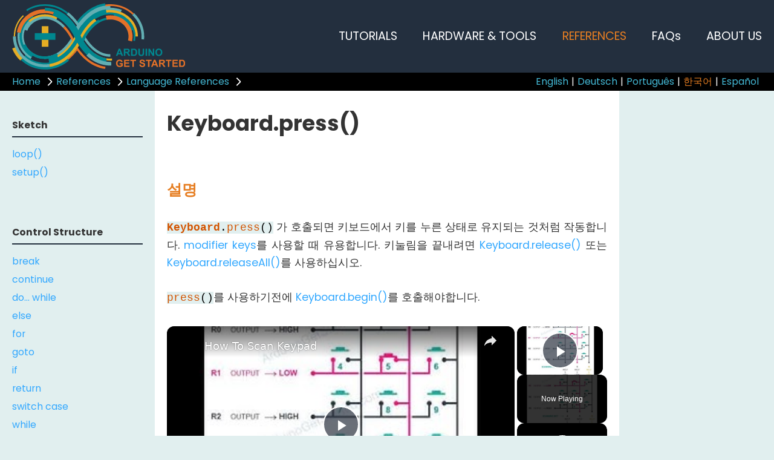

--- FILE ---
content_type: text/html
request_url: https://arduinogetstarted.com/ko/reference/arduino-keyboard-press
body_size: 11433
content:
<!DOCTYPE html><html lang="ko"><head><meta charset="UTF-8"/>
<script>var __ezHttpConsent={setByCat:function(src,tagType,attributes,category,force,customSetScriptFn=null){var setScript=function(){if(force||window.ezTcfConsent[category]){if(typeof customSetScriptFn==='function'){customSetScriptFn();}else{var scriptElement=document.createElement(tagType);scriptElement.src=src;attributes.forEach(function(attr){for(var key in attr){if(attr.hasOwnProperty(key)){scriptElement.setAttribute(key,attr[key]);}}});var firstScript=document.getElementsByTagName(tagType)[0];firstScript.parentNode.insertBefore(scriptElement,firstScript);}}};if(force||(window.ezTcfConsent&&window.ezTcfConsent.loaded)){setScript();}else if(typeof getEzConsentData==="function"){getEzConsentData().then(function(ezTcfConsent){if(ezTcfConsent&&ezTcfConsent.loaded){setScript();}else{console.error("cannot get ez consent data");force=true;setScript();}});}else{force=true;setScript();console.error("getEzConsentData is not a function");}},};</script>
<script>var ezTcfConsent=window.ezTcfConsent?window.ezTcfConsent:{loaded:false,store_info:false,develop_and_improve_services:false,measure_ad_performance:false,measure_content_performance:false,select_basic_ads:false,create_ad_profile:false,select_personalized_ads:false,create_content_profile:false,select_personalized_content:false,understand_audiences:false,use_limited_data_to_select_content:false,};function getEzConsentData(){return new Promise(function(resolve){document.addEventListener("ezConsentEvent",function(event){var ezTcfConsent=event.detail.ezTcfConsent;resolve(ezTcfConsent);});});}</script>
<script>if(typeof _setEzCookies!=='function'){function _setEzCookies(ezConsentData){var cookies=window.ezCookieQueue;for(var i=0;i<cookies.length;i++){var cookie=cookies[i];if(ezConsentData&&ezConsentData.loaded&&ezConsentData[cookie.tcfCategory]){document.cookie=cookie.name+"="+cookie.value;}}}}
window.ezCookieQueue=window.ezCookieQueue||[];if(typeof addEzCookies!=='function'){function addEzCookies(arr){window.ezCookieQueue=[...window.ezCookieQueue,...arr];}}
addEzCookies([{name:"ezoab_247499",value:"mod2; Path=/; Domain=arduinogetstarted.com; Max-Age=7200",tcfCategory:"store_info",isEzoic:"true",},{name:"ezosuibasgeneris-1",value:"d7c96dc1-3612-4b45-4bc4-8dac396ccd30; Path=/; Domain=arduinogetstarted.com; Expires=Wed, 20 Jan 2027 08:16:55 UTC; Secure; SameSite=None",tcfCategory:"understand_audiences",isEzoic:"true",}]);if(window.ezTcfConsent&&window.ezTcfConsent.loaded){_setEzCookies(window.ezTcfConsent);}else if(typeof getEzConsentData==="function"){getEzConsentData().then(function(ezTcfConsent){if(ezTcfConsent&&ezTcfConsent.loaded){_setEzCookies(window.ezTcfConsent);}else{console.error("cannot get ez consent data");_setEzCookies(window.ezTcfConsent);}});}else{console.error("getEzConsentData is not a function");_setEzCookies(window.ezTcfConsent);}</script><script type="text/javascript" data-ezscrex='false' data-cfasync='false'>window._ezaq = Object.assign({"edge_cache_status":12,"edge_response_time":89,"url":"https://arduinogetstarted.com/ko/reference/arduino-keyboard-press"}, typeof window._ezaq !== "undefined" ? window._ezaq : {});</script><script type="text/javascript" data-ezscrex='false' data-cfasync='false'>window._ezaq = Object.assign({"ab_test_id":"mod2"}, typeof window._ezaq !== "undefined" ? window._ezaq : {});window.__ez=window.__ez||{};window.__ez.tf={};</script><script type="text/javascript" data-ezscrex='false' data-cfasync='false'>window.ezDisableAds = true;</script>
<script data-ezscrex='false' data-cfasync='false' data-pagespeed-no-defer>var __ez=__ez||{};__ez.stms=Date.now();__ez.evt={};__ez.script={};__ez.ck=__ez.ck||{};__ez.template={};__ez.template.isOrig=true;window.__ezScriptHost="//www.ezojs.com";__ez.queue=__ez.queue||function(){var e=0,i=0,t=[],n=!1,o=[],r=[],s=!0,a=function(e,i,n,o,r,s,a){var l=arguments.length>7&&void 0!==arguments[7]?arguments[7]:window,d=this;this.name=e,this.funcName=i,this.parameters=null===n?null:w(n)?n:[n],this.isBlock=o,this.blockedBy=r,this.deleteWhenComplete=s,this.isError=!1,this.isComplete=!1,this.isInitialized=!1,this.proceedIfError=a,this.fWindow=l,this.isTimeDelay=!1,this.process=function(){f("... func = "+e),d.isInitialized=!0,d.isComplete=!0,f("... func.apply: "+e);var i=d.funcName.split("."),n=null,o=this.fWindow||window;i.length>3||(n=3===i.length?o[i[0]][i[1]][i[2]]:2===i.length?o[i[0]][i[1]]:o[d.funcName]),null!=n&&n.apply(null,this.parameters),!0===d.deleteWhenComplete&&delete t[e],!0===d.isBlock&&(f("----- F'D: "+d.name),m())}},l=function(e,i,t,n,o,r,s){var a=arguments.length>7&&void 0!==arguments[7]?arguments[7]:window,l=this;this.name=e,this.path=i,this.async=o,this.defer=r,this.isBlock=t,this.blockedBy=n,this.isInitialized=!1,this.isError=!1,this.isComplete=!1,this.proceedIfError=s,this.fWindow=a,this.isTimeDelay=!1,this.isPath=function(e){return"/"===e[0]&&"/"!==e[1]},this.getSrc=function(e){return void 0!==window.__ezScriptHost&&this.isPath(e)&&"banger.js"!==this.name?window.__ezScriptHost+e:e},this.process=function(){l.isInitialized=!0,f("... file = "+e);var i=this.fWindow?this.fWindow.document:document,t=i.createElement("script");t.src=this.getSrc(this.path),!0===o?t.async=!0:!0===r&&(t.defer=!0),t.onerror=function(){var e={url:window.location.href,name:l.name,path:l.path,user_agent:window.navigator.userAgent};"undefined"!=typeof _ezaq&&(e.pageview_id=_ezaq.page_view_id);var i=encodeURIComponent(JSON.stringify(e)),t=new XMLHttpRequest;t.open("GET","//g.ezoic.net/ezqlog?d="+i,!0),t.send(),f("----- ERR'D: "+l.name),l.isError=!0,!0===l.isBlock&&m()},t.onreadystatechange=t.onload=function(){var e=t.readyState;f("----- F'D: "+l.name),e&&!/loaded|complete/.test(e)||(l.isComplete=!0,!0===l.isBlock&&m())},i.getElementsByTagName("head")[0].appendChild(t)}},d=function(e,i){this.name=e,this.path="",this.async=!1,this.defer=!1,this.isBlock=!1,this.blockedBy=[],this.isInitialized=!0,this.isError=!1,this.isComplete=i,this.proceedIfError=!1,this.isTimeDelay=!1,this.process=function(){}};function c(e,i,n,s,a,d,c,u,f){var m=new l(e,i,n,s,a,d,c,f);!0===u?o[e]=m:r[e]=m,t[e]=m,h(m)}function h(e){!0!==u(e)&&0!=s&&e.process()}function u(e){if(!0===e.isTimeDelay&&!1===n)return f(e.name+" blocked = TIME DELAY!"),!0;if(w(e.blockedBy))for(var i=0;i<e.blockedBy.length;i++){var o=e.blockedBy[i];if(!1===t.hasOwnProperty(o))return f(e.name+" blocked = "+o),!0;if(!0===e.proceedIfError&&!0===t[o].isError)return!1;if(!1===t[o].isComplete)return f(e.name+" blocked = "+o),!0}return!1}function f(e){var i=window.location.href,t=new RegExp("[?&]ezq=([^&#]*)","i").exec(i);"1"===(t?t[1]:null)&&console.debug(e)}function m(){++e>200||(f("let's go"),p(o),p(r))}function p(e){for(var i in e)if(!1!==e.hasOwnProperty(i)){var t=e[i];!0===t.isComplete||u(t)||!0===t.isInitialized||!0===t.isError?!0===t.isError?f(t.name+": error"):!0===t.isComplete?f(t.name+": complete already"):!0===t.isInitialized&&f(t.name+": initialized already"):t.process()}}function w(e){return"[object Array]"==Object.prototype.toString.call(e)}return window.addEventListener("load",(function(){setTimeout((function(){n=!0,f("TDELAY -----"),m()}),5e3)}),!1),{addFile:c,addFileOnce:function(e,i,n,o,r,s,a,l,d){t[e]||c(e,i,n,o,r,s,a,l,d)},addDelayFile:function(e,i){var n=new l(e,i,!1,[],!1,!1,!0);n.isTimeDelay=!0,f(e+" ...  FILE! TDELAY"),r[e]=n,t[e]=n,h(n)},addFunc:function(e,n,s,l,d,c,u,f,m,p){!0===c&&(e=e+"_"+i++);var w=new a(e,n,s,l,d,u,f,p);!0===m?o[e]=w:r[e]=w,t[e]=w,h(w)},addDelayFunc:function(e,i,n){var o=new a(e,i,n,!1,[],!0,!0);o.isTimeDelay=!0,f(e+" ...  FUNCTION! TDELAY"),r[e]=o,t[e]=o,h(o)},items:t,processAll:m,setallowLoad:function(e){s=e},markLoaded:function(e){if(e&&0!==e.length){if(e in t){var i=t[e];!0===i.isComplete?f(i.name+" "+e+": error loaded duplicate"):(i.isComplete=!0,i.isInitialized=!0)}else t[e]=new d(e,!0);f("markLoaded dummyfile: "+t[e].name)}},logWhatsBlocked:function(){for(var e in t)!1!==t.hasOwnProperty(e)&&u(t[e])}}}();__ez.evt.add=function(e,t,n){e.addEventListener?e.addEventListener(t,n,!1):e.attachEvent?e.attachEvent("on"+t,n):e["on"+t]=n()},__ez.evt.remove=function(e,t,n){e.removeEventListener?e.removeEventListener(t,n,!1):e.detachEvent?e.detachEvent("on"+t,n):delete e["on"+t]};__ez.script.add=function(e){var t=document.createElement("script");t.src=e,t.async=!0,t.type="text/javascript",document.getElementsByTagName("head")[0].appendChild(t)};__ez.dot=__ez.dot||{};__ez.queue.addFileOnce('/detroitchicago/boise.js', '/detroitchicago/boise.js?gcb=195-0&cb=5', true, [], true, false, true, false);__ez.queue.addFileOnce('/parsonsmaize/abilene.js', '/parsonsmaize/abilene.js?gcb=195-0&cb=e80eca0cdb', true, [], true, false, true, false);__ez.queue.addFileOnce('/parsonsmaize/mulvane.js', '/parsonsmaize/mulvane.js?gcb=195-0&cb=e75e48eec0', true, ['/parsonsmaize/abilene.js'], true, false, true, false);__ez.queue.addFileOnce('/detroitchicago/birmingham.js', '/detroitchicago/birmingham.js?gcb=195-0&cb=539c47377c', true, ['/parsonsmaize/abilene.js'], true, false, true, false);</script>
<script type="text/javascript">var _ez_send_requests_through_ezoic = true;</script>
<script data-ezscrex="false" type="text/javascript" data-cfasync="false">window._ezaq = Object.assign({"ad_cache_level":0,"adpicker_placement_cnt":0,"ai_placeholder_cache_level":0,"ai_placeholder_placement_cnt":-1,"domain":"arduinogetstarted.com","domain_id":247499,"ezcache_level":1,"ezcache_skip_code":0,"has_bad_image":0,"has_bad_words":0,"is_sitespeed":0,"lt_cache_level":0,"response_size":49613,"response_size_orig":43724,"response_time_orig":74,"template_id":5,"url":"https://arduinogetstarted.com/ko/reference/arduino-keyboard-press","word_count":0,"worst_bad_word_level":0}, typeof window._ezaq !== "undefined" ? window._ezaq : {});__ez.queue.markLoaded('ezaqBaseReady');</script>
<script type='text/javascript' data-ezscrex='false' data-cfasync='false'>
window.ezAnalyticsStatic = true;
window._ez_send_requests_through_ezoic = true;
function analyticsAddScript(script) {
	var ezDynamic = document.createElement('script');
	ezDynamic.type = 'text/javascript';
	ezDynamic.innerHTML = script;
	document.head.appendChild(ezDynamic);
}
function getCookiesWithPrefix() {
    var allCookies = document.cookie.split(';');
    var cookiesWithPrefix = {};

    for (var i = 0; i < allCookies.length; i++) {
        var cookie = allCookies[i].trim();

        for (var j = 0; j < arguments.length; j++) {
            var prefix = arguments[j];
            if (cookie.indexOf(prefix) === 0) {
                var cookieParts = cookie.split('=');
                var cookieName = cookieParts[0];
                var cookieValue = cookieParts.slice(1).join('=');
                cookiesWithPrefix[cookieName] = decodeURIComponent(cookieValue);
                break; // Once matched, no need to check other prefixes
            }
        }
    }

    return cookiesWithPrefix;
}
function productAnalytics() {
	var d = {"pr":[6,3],"omd5":"151bafef99fcec53c7c1db600de97e3e","nar":"risk score"};
	d.u = _ezaq.url;
	d.p = _ezaq.page_view_id;
	d.v = _ezaq.visit_uuid;
	d.ab = _ezaq.ab_test_id;
	d.e = JSON.stringify(_ezaq);
	d.ref = document.referrer;
	d.c = getCookiesWithPrefix('active_template', 'ez', 'lp_');
	if(typeof ez_utmParams !== 'undefined') {
		d.utm = ez_utmParams;
	}

	var dataText = JSON.stringify(d);
	var xhr = new XMLHttpRequest();
	xhr.open('POST','//g.ezoic.net/ezais/analytics?cb=1', true);
	xhr.onload = function () {
		if (xhr.status!=200) {
            return;
		}

        if(document.readyState !== 'loading') {
            analyticsAddScript(xhr.response);
            return;
        }

        var eventFunc = function() {
            if(document.readyState === 'loading') {
                return;
            }
            document.removeEventListener('readystatechange', eventFunc, false);
            analyticsAddScript(xhr.response);
        };

        document.addEventListener('readystatechange', eventFunc, false);
	};
	xhr.setRequestHeader('Content-Type','text/plain');
	xhr.send(dataText);
}
__ez.queue.addFunc("productAnalytics", "productAnalytics", null, true, ['ezaqBaseReady'], false, false, false, true);
</script><base href="https://arduinogetstarted.com/ko/reference/arduino-keyboard-press"/>
<meta name="viewport" content="width=device-width, initial-scale=1.0"/>
<title>Keyboard.press() | 아두이노 참조</title>
<meta itemprop="name" content="ArduinoGetStarted.com"/>
<meta itemprop="url" content="https://arduinogetstarted.com"/>
<meta name="DESCRIPTION" content="Keyboard.press() 함수 `Keyboard.press()` 가 호출되면 키보드에서 키를 누른 상태로 유지되는 것처럼 작동합니다.  modifier keys를 사용할 때 유용합니다. 키눌림을 끝내려면 Keyboard.release() 또는 Keyboard.releaseAll()를 사용하십시오"/>
<meta name="KEYWORDS" content="Keyboard.press(), arduino Keyboard.press(),Keyboard.press() arduino, esp32 Keyboard.press(),Keyboard.press() esp32,Keyboard.press,arduino Keyboard.press,Keyboard.press arduino,esp32 Keyboard.press,Keyboard.press esp32,Keyboard.press() 아두이노 참조,Keyboard.press() esp32 참조"/>
<link rel="canonical" href="https://arduinogetstarted.com/ko/reference/arduino-keyboard-press"/>
<meta property="og:headline" content="Keyboard.press() | 아두이노 참조"/>
<meta property="og:title" content="Keyboard.press() | 아두이노 참조"/>
<meta property="og:type" content="article"/>
<meta property="og:description" content="Keyboard.press() 함수 `Keyboard.press()` 가 호출되면 키보드에서 키를 누른 상태로 유지되는 것처럼 작동합니다.  modifier keys를 사용할 때 유용합니다. 키눌림을 끝내려면 Keyboard.release() 또는 Keyboard.releaseAll()를 사용하십시오"/>
<meta property="og:url" content="https://arduinogetstarted.com/ko/reference/arduino-keyboard-press"/>
<meta property="og:image" content="https://arduinogetstarted.com/images/page/arduino-cover.jpg"/>
<meta property="og:image:secure_url" content="https://arduinogetstarted.com/images/page/arduino-cover.jpg"/>
<meta property="og:site_name" content="Arduino Getting Started"/>
<meta property="og:updated_time" content="2025-11-03T08:27:05+01:00"/>
<meta name="twitter:card" content="summary"/>
<meta name="twitter:title" content="Keyboard.press() | Arduino Getting Started"/>
<meta name="twitter:description" content="Keyboard.press() 함수 `Keyboard.press()` 가 호출되면 키보드에서 키를 누른 상태로 유지되는 것처럼 작동합니다.  modifier keys를 사용할 때 유용합니다. 키눌림을 끝내려면 Keyboard.release() 또는 Keyboard.releaseAll()를 사용하십시오"/>
<meta name="twitter:image" content="https://arduinogetstarted.com/images/page/arduino-cover.jpg"/>
<link rel="icon" href="https://arduinogetstarted.com/images/page/favicon.ico" type="images/x-icon"/>
<link rel="stylesheet" href="https://arduinogetstarted.com/css/arduino-get-started.css?t=1762154825"/>
<link rel="stylesheet" href="https://arduinogetstarted.com/css/arduino-responsive.css?t=1762154825"/>
<link rel="stylesheet" href="https://arduinogetstarted.com/css/code-highlight.css?t=1762154825"/>
<link rel="stylesheet" href="https://cdnjs.cloudflare.com/ajax/libs/font-awesome/4.7.0/css/font-awesome.min.css"/><link rel="stylesheet" href="https://fonts.googleapis.com/css?family=Poppins:300,400,500,600,700,800,900"/>
<script data-ad-client="ca-pub-2386371635810540" async="" src="https://pagead2.googlesyndication.com/pagead/js/adsbygoogle.js"></script>

<script async="" src="//pagead2.googlesyndication.com/pagead/js/adsbygoogle.js"></script>
<script>
(adsbygoogle = window.adsbygoogle || []).push({
google_ad_client: "pub-2386371635810540",
enable_page_level_ads: true
});
</script>

<!-- Google tag (gtag.js) -->
<script async="" src="https://www.googletagmanager.com/gtag/js?id=G-9L0KXJC5CC"></script>
<script>
  window.dataLayer = window.dataLayer || [];
  function gtag(){dataLayer.push(arguments);}
  gtag('js', new Date());

  gtag('config', 'G-9L0KXJC5CC');
</script>
<script src="https://ajax.googleapis.com/ajax/libs/jquery/3.3.1/jquery.min.js"></script>
<script src="https://arduinogetstarted.com/javascripts/arduino-get-started.js?t=1762154825"></script>
<script type='text/javascript'>
var ezoTemplate = 'orig_site';
var ezouid = '1';
var ezoFormfactor = '1';
</script><script data-ezscrex="false" type='text/javascript'>
var soc_app_id = '0';
var did = 247499;
var ezdomain = 'arduinogetstarted.com';
var ezoicSearchable = 1;
</script>
<script async data-ezscrex="false" data-cfasync="false" src="//www.humix.com/video.js"></script></head>
<body>
<div class="header-container">
<div class="header" id="header">
<div class="burger-nav-x" id="burger_nav_x"><span></span><span></span><span></span><span></span><span></span><span></span><span></span><span></span><span></span></div>
<div class="page-logo"><a href="https://arduinogetstarted.com">
<img src="https://arduinogetstarted.com/images/page/arduino-get-started-logo.svg"/>
</a>
</div>
<div class="nav-x-wrapper">
<div class="nav-x" id="nav_x">
<ul>
<li><a href="https://arduinogetstarted.com/arduino-tutorials">TUTORIALS</a></li>
<li><a href="https://arduinogetstarted.com/arduino-hardware-tools">HARDWARE &amp; TOOLS</a></li>
<li><a href="https://arduinogetstarted.com/arduino-reference" class="active">REFERENCES</a></li>
<li><a href="https://arduinogetstarted.com/arduino-faq">FAQs</a></li>
<li><a href="https://arduinogetstarted.com/about-us">ABOUT US</a></li>
</ul>
</div>
</div>
</div>
<div class="shortcut-link-wrapper">
<div class="shortcut-link">
<a href="https://arduinogetstarted.com">Home</a>
<div class="arrow-wrapper"><span class="arrow-right"></span></div>
<a href="https://arduinogetstarted.com/arduino-reference">References</a>
<div class="arrow-wrapper"><span class="arrow-right"></span></div>
<a href="https://arduinogetstarted.com/ko/arduino-language-reference">Language References</a>
<div class="arrow-wrapper"><span class="arrow-right"></span></div>
</div>
<div class="shortcut-language">
<ul>
<li><a href="https://arduinogetstarted.com/reference/arduino-keyboard-press">English</a></li> | 
<li><a href="https://arduinogetstarted.com/de/reference/arduino-keyboard-press">Deutsch</a></li> | 
<li><a href="https://arduinogetstarted.com/pt/reference/arduino-keyboard-press">Português</a></li> | 
<li><a href="https://arduinogetstarted.com/ko/reference/arduino-keyboard-press" class="active">한국어</a></li> | 
<li><a href="https://arduinogetstarted.com/es/reference/arduino-keyboard-press">Español</a></li></ul>
</div>
</div>
</div>

<div class="section">
<div class="nav-y-wrapper" id="nav_y">
<div id="burger_nav_y" class="burger-nay-y"><span></span><span></span><span></span><span></span></div>
<div class="nav-y" id="nav_vertical">


<div class="nav-y-header"><p>Sketch</p></div>
<div class="nav-y-link">
<ul>
<li><a href="https://arduinogetstarted.com/ko/reference/arduino-loop">loop()</a></li>
<li><a href="https://arduinogetstarted.com/ko/reference/arduino-setup">setup()</a></li>
</ul>
</div>
<div class="nav-y-header"><p>Control Structure</p></div>
<div class="nav-y-link">
<ul>
<li><a href="https://arduinogetstarted.com/ko/reference/arduino-break">break</a></li>
<li><a href="https://arduinogetstarted.com/ko/reference/arduino-continue">continue</a></li>
<li><a href="https://arduinogetstarted.com/ko/reference/arduino-do-while">do... while</a></li>
<li><a href="https://arduinogetstarted.com/ko/reference/arduino-else">else</a></li>
<li><a href="https://arduinogetstarted.com/ko/reference/arduino-for">for</a></li>
<li><a href="https://arduinogetstarted.com/ko/reference/arduino-goto">goto</a></li>
<li><a href="https://arduinogetstarted.com/ko/reference/arduino-if">if</a></li>
<li><a href="https://arduinogetstarted.com/ko/reference/arduino-return">return</a></li>
<li><a href="https://arduinogetstarted.com/ko/reference/arduino-switch-case">switch case</a></li>
<li><a href="https://arduinogetstarted.com/ko/reference/arduino-while">while</a></li>
</ul>
</div>
<div class="nav-y-header"><p>Further Syntax</p></div>
<div class="nav-y-link">
<ul>
<li><a href="https://arduinogetstarted.com/ko/reference/arduino-block-comment">/* */ (블록 주석)</a></li>
<li><a href="https://arduinogetstarted.com/ko/reference/arduino-curly-braces">{} (중괄호)</a></li>
<li><a href="https://arduinogetstarted.com/ko/reference/arduino-define">#define (define)</a></li>
<li><a href="https://arduinogetstarted.com/ko/reference/arduino-include">#include (include)</a></li>
<li><a href="https://arduinogetstarted.com/ko/reference/arduino-semicolon">; (세미콜론)</a></li>
<li><a href="https://arduinogetstarted.com/ko/reference/arduino-single-line-comment">// (한줄 주석)</a></li>
</ul>
</div>
<div class="nav-y-header"><p>Data Types</p></div>
<div class="nav-y-link">
<ul>
<li><a href="https://arduinogetstarted.com/ko/reference/arduino-array">배열</a></li>
<li><a href="https://arduinogetstarted.com/ko/reference/arduino-boolean">boolean</a></li>
<li><a href="https://arduinogetstarted.com/ko/reference/arduino-byte">byte</a></li>
<li><a href="https://arduinogetstarted.com/ko/reference/arduino-char">char</a></li>
<li><a href="https://arduinogetstarted.com/ko/reference/arduino-double">double</a></li>
<li><a href="https://arduinogetstarted.com/ko/reference/arduino-float">float</a></li>
<li><a href="https://arduinogetstarted.com/ko/reference/arduino-int">int</a></li>
<li><a href="https://arduinogetstarted.com/ko/reference/arduino-long">long</a></li>
<li><a href="https://arduinogetstarted.com/ko/reference/arduino-short">short</a></li>
<li><a href="https://arduinogetstarted.com/ko/reference/arduino-string">string</a></li>
<li><a href="https://arduinogetstarted.com/ko/reference/arduino-string-object">String()</a></li>
<li><a href="https://arduinogetstarted.com/ko/reference/arduino-unsigned-char">unsigned char</a></li>
<li><a href="https://arduinogetstarted.com/ko/reference/arduino-unsigned-int">unsigned int</a></li>
<li><a href="https://arduinogetstarted.com/ko/reference/arduino-unsigned-long">unsigned long</a></li>
<li><a href="https://arduinogetstarted.com/ko/reference/arduino-void">void</a></li>
<li><a href="https://arduinogetstarted.com/ko/reference/arduino-word">word</a></li>
</ul>
</div>
<div class="nav-y-header"><p>Constants</p></div>
<div class="nav-y-link">
<ul>
<li><a href="https://arduinogetstarted.com/ko/reference/arduino-constants">상수</a></li>
<li><a href="https://arduinogetstarted.com/ko/reference/arduino-floating-point-constants">부동 소수점 상수</a></li>
<li><a href="https://arduinogetstarted.com/ko/reference/arduino-integer-constants">정수 상수</a></li>
</ul>
</div>
<div class="nav-y-header"><p>Variable Scope &amp; Qualifiers</p></div>
<div class="nav-y-link">
<ul>
<li><a href="https://arduinogetstarted.com/ko/reference/arduino-const">const</a></li>
<li><a href="https://arduinogetstarted.com/ko/reference/arduino-scope">scope</a></li>
<li><a href="https://arduinogetstarted.com/ko/reference/arduino-static">static</a></li>
<li><a href="https://arduinogetstarted.com/ko/reference/arduino-volatile">volatile</a></li>
</ul>
</div>
<div class="nav-y-header"><p>Digital IO</p></div>
<div class="nav-y-link">
<ul>
<li><a href="https://arduinogetstarted.com/ko/reference/digitalread">digitalRead()</a></li>
<li><a href="https://arduinogetstarted.com/ko/reference/digitalwrite">digitalWrite()</a></li>
<li><a href="https://arduinogetstarted.com/ko/reference/pinmode">pinMode()</a></li>
</ul>
</div>
<div class="nav-y-header"><p>Analog IO</p></div>
<div class="nav-y-link">
<ul>
<li><a href="https://arduinogetstarted.com/ko/reference/analogread">analogRead()</a></li>
<li><a href="https://arduinogetstarted.com/ko/reference/analogreference">analogReference()</a></li>
<li><a href="https://arduinogetstarted.com/ko/reference/analogwrite">analogWrite()</a></li>
</ul>
</div>
<div class="nav-y-header"><p>Advanced IO</p></div>
<div class="nav-y-link">
<ul>
<li><a href="https://arduinogetstarted.com/ko/reference/notone">noTone()</a></li>
<li><a href="https://arduinogetstarted.com/ko/reference/pulsein">pulseIn()</a></li>
<li><a href="https://arduinogetstarted.com/ko/reference/pulseinlong">pulseInLong()</a></li>
<li><a href="https://arduinogetstarted.com/ko/reference/shiftin">shiftIn()</a></li>
<li><a href="https://arduinogetstarted.com/ko/reference/shiftout">shiftOut()</a></li>
<li><a href="https://arduinogetstarted.com/ko/reference/tone">tone()</a></li>
</ul>
</div>
<div class="nav-y-header"><p>Serial</p></div>
<div class="nav-y-link">
<ul>
<li><a href="https://arduinogetstarted.com/ko/reference/arduino-serial">Serial</a></li>
<li><a href="https://arduinogetstarted.com/ko/reference/serial-available">Serial.available()</a></li>
<li><a href="https://arduinogetstarted.com/ko/reference/serial-availableforwrite">Serial.availableForWrite()</a></li>
<li><a href="https://arduinogetstarted.com/ko/reference/serial-begin">Serial.begin()</a></li>
<li><a href="https://arduinogetstarted.com/ko/reference/serial-end">Serial.end()</a></li>
<li><a href="https://arduinogetstarted.com/ko/reference/serial-find">Serial.find()</a></li>
<li><a href="https://arduinogetstarted.com/ko/reference/serial-finduntil">Serial.findUntil()</a></li>
<li><a href="https://arduinogetstarted.com/ko/reference/serial-flush">Serial.flush()</a></li>
<li><a href="https://arduinogetstarted.com/ko/reference/serial-ifserial">if(Serial)</a></li>
<li><a href="https://arduinogetstarted.com/ko/reference/serial-parsefloat">Serial.parseFloat()</a></li>
<li><a href="https://arduinogetstarted.com/ko/reference/serial-parseint">Serial.parseInt()</a></li>
<li><a href="https://arduinogetstarted.com/ko/reference/serial-peek">Serial.peek()</a></li>
<li><a href="https://arduinogetstarted.com/ko/reference/serial-print">Serial.print()</a></li>
<li><a href="https://arduinogetstarted.com/ko/reference/serial-println">Serial.println()</a></li>
<li><a href="https://arduinogetstarted.com/ko/reference/serial-read">Serial.read()</a></li>
<li><a href="https://arduinogetstarted.com/ko/reference/serial-readbytes">Serial.readBytes()</a></li>
<li><a href="https://arduinogetstarted.com/ko/reference/serial-readbytesuntil">Serial.readBytesUntil()</a></li>
<li><a href="https://arduinogetstarted.com/ko/reference/serial-readstring">Serial.readString()</a></li>
<li><a href="https://arduinogetstarted.com/ko/reference/serial-readstringuntil">Serial.readStringUntil()</a></li>
<li><a href="https://arduinogetstarted.com/ko/reference/serial-serialevent">serialEvent()</a></li>
<li><a href="https://arduinogetstarted.com/ko/reference/serial-settimeout">Serial.setTimeout()</a></li>
<li><a href="https://arduinogetstarted.com/ko/reference/serial-write">Serial.write()</a></li>
</ul>
</div>
<div class="nav-y-header"><p>Stream</p></div>
<div class="nav-y-link">
<ul>
<li><a href="https://arduinogetstarted.com/ko/reference/arduino-stream">Stream</a></li>
<li><a href="https://arduinogetstarted.com/ko/reference/arduino-stream-available">Stream.available()</a></li>
<li><a href="https://arduinogetstarted.com/ko/reference/arduino-stream-find">Stream.find()</a></li>
<li><a href="https://arduinogetstarted.com/ko/reference/arduino-stream-finduntil">Stream.findUntil()</a></li>
<li><a href="https://arduinogetstarted.com/ko/reference/arduino-stream-flush">Stream.flush()</a></li>
<li><a href="https://arduinogetstarted.com/ko/reference/arduino-stream-parsefloat">Stream.parseFloat()</a></li>
<li><a href="https://arduinogetstarted.com/ko/reference/arduino-stream-parseint">Stream.parseInt()</a></li>
<li><a href="https://arduinogetstarted.com/ko/reference/arduino-stream-peek">Stream.peek()</a></li>
<li><a href="https://arduinogetstarted.com/ko/reference/arduino-stream-read">Stream.read()</a></li>
<li><a href="https://arduinogetstarted.com/ko/reference/arduino-stream-readbytes">Stream.readBytes()</a></li>
<li><a href="https://arduinogetstarted.com/ko/reference/arduino-stream-readbytesuntil">Stream.readBytesUntil()</a></li>
<li><a href="https://arduinogetstarted.com/ko/reference/arduino-stream-readstring">Stream.readString()</a></li>
<li><a href="https://arduinogetstarted.com/ko/reference/arduino-stream-readstringuntil">Stream.readStringUntil()</a></li>
<li><a href="https://arduinogetstarted.com/ko/reference/arduino-stream-settimeout">Stream.setTimeout()</a></li>
</ul>
</div>
<div class="nav-y-header"><p>String Functions</p></div>
<div class="nav-y-link">
<ul>
<li><a href="https://arduinogetstarted.com/ko/reference/arduino-string-c_str">String.c_str()</a></li>
<li><a href="https://arduinogetstarted.com/ko/reference/arduino-string-charat">String.charAt()</a></li>
<li><a href="https://arduinogetstarted.com/ko/reference/arduino-string-compareto">String.compareTo()</a></li>
<li><a href="https://arduinogetstarted.com/ko/reference/arduino-string-concat">String.concat()</a></li>
<li><a href="https://arduinogetstarted.com/ko/reference/arduino-string-endswith">String.endsWith()</a></li>
<li><a href="https://arduinogetstarted.com/ko/reference/arduino-string-equals">String.equals()</a></li>
<li><a href="https://arduinogetstarted.com/ko/reference/arduino-string-equalsignorecase">String.equalsIgnoreCase()</a></li>
<li><a href="https://arduinogetstarted.com/ko/reference/arduino-string-getbytes">String.getBytes()</a></li>
<li><a href="https://arduinogetstarted.com/ko/reference/arduino-string-indexof">String.indexOf()</a></li>
<li><a href="https://arduinogetstarted.com/ko/reference/arduino-string-lastindexof">String.lastIndexOf()</a></li>
<li><a href="https://arduinogetstarted.com/ko/reference/arduino-string-length">String.length()</a></li>
<li><a href="https://arduinogetstarted.com/ko/reference/arduino-string-remove">String.remove()</a></li>
<li><a href="https://arduinogetstarted.com/ko/reference/arduino-string-replace">String.replace()</a></li>
<li><a href="https://arduinogetstarted.com/ko/reference/arduino-string-reserve">String.reserve()</a></li>
<li><a href="https://arduinogetstarted.com/ko/reference/arduino-string-setcharat">String.setCharAt()</a></li>
<li><a href="https://arduinogetstarted.com/ko/reference/arduino-string-startswith">String.startsWith()</a></li>
<li><a href="https://arduinogetstarted.com/ko/reference/arduino-string-substring">String.substring()</a></li>
<li><a href="https://arduinogetstarted.com/ko/reference/arduino-string-tochararray">String.toCharArray()</a></li>
<li><a href="https://arduinogetstarted.com/ko/reference/arduino-string-tofloat">String.toFloat()</a></li>
<li><a href="https://arduinogetstarted.com/ko/reference/arduino-string-toint">String.toInt()</a></li>
<li><a href="https://arduinogetstarted.com/ko/reference/arduino-string-tolowercase">String.toLowerCase()</a></li>
<li><a href="https://arduinogetstarted.com/ko/reference/arduino-string-touppercase">String.toUpperCase()</a></li>
<li><a href="https://arduinogetstarted.com/ko/reference/arduino-string-trim">String.trim()</a></li>
</ul>
</div>
<div class="nav-y-header"><p>String Operators</p></div>
<div class="nav-y-link">
<ul>
<li><a href="https://arduinogetstarted.com/ko/reference/arduino-string-append">String += (덧붙이기)</a></li>
<li><a href="https://arduinogetstarted.com/ko/reference/arduino-string-comparison">String == (비교)</a></li>
<li><a href="https://arduinogetstarted.com/ko/reference/arduino-string-concatenation">String + (concatenation)</a></li>
<li><a href="https://arduinogetstarted.com/ko/reference/arduino-string-different-from">String != (다름)</a></li>
<li><a href="https://arduinogetstarted.com/ko/reference/arduino-string-element-access">String [] (element access)</a></li>
<li><a href="https://arduinogetstarted.com/ko/reference/arduino-string-greater-than">String &gt; (더 큰)</a></li>
<li><a href="https://arduinogetstarted.com/ko/reference/arduino-string-greater-than-or-equal-to">String &gt;= (더 크거나 같은)</a></li>
<li><a href="https://arduinogetstarted.com/ko/reference/arduino-string-less-than">String &lt; (less than)</a></li>
<li><a href="https://arduinogetstarted.com/ko/reference/arduino-string-less-than-or-equal-to">String &lt;= (작거나 같은)</a></li>
</ul>
</div>
<div class="nav-y-header"><p>Keyboard</p></div>
<div class="nav-y-link">
<ul>
<li><a href="https://arduinogetstarted.com/ko/reference/arduino-keyboard">키보드</a></li>
<li><a href="https://arduinogetstarted.com/ko/reference/arduino-keyboard-begin">Keyboard.begin()</a></li>
<li><a href="https://arduinogetstarted.com/ko/reference/arduino-keyboard-end">Keyboard.end()</a></li>
<li><a href="https://arduinogetstarted.com/ko/reference/arduino-keyboard-modifiers">Keyboard Modifiers</a></li>
<li><a href="https://arduinogetstarted.com/ko/reference/arduino-keyboard-press" class="active">Keyboard.press()</a></li>
<li><a href="https://arduinogetstarted.com/ko/reference/arduino-keyboard-print">Keyboard.print()</a></li>
<li><a href="https://arduinogetstarted.com/ko/reference/arduino-keyboard-println">Keyboard.println()</a></li>
<li><a href="https://arduinogetstarted.com/ko/reference/arduino-keyboard-release">Keyboard.release()</a></li>
<li><a href="https://arduinogetstarted.com/ko/reference/arduino-keyboard-releaseall">Keyboard.releaseAll()</a></li>
<li><a href="https://arduinogetstarted.com/ko/reference/arduino-keyboard-write">Keyboard.write()</a></li>
</ul>
</div>
<div class="nav-y-header"><p>Mouse</p></div>
<div class="nav-y-link">
<ul>
<li><a href="https://arduinogetstarted.com/ko/reference/arduino-mouse">마우스</a></li>
<li><a href="https://arduinogetstarted.com/ko/reference/arduino-mouse-begin">Mouse.begin()</a></li>
<li><a href="https://arduinogetstarted.com/ko/reference/arduino-mouse-click">Mouse.click()</a></li>
<li><a href="https://arduinogetstarted.com/ko/reference/arduino-mouse-end">Mouse.end()</a></li>
<li><a href="https://arduinogetstarted.com/ko/reference/arduino-mouse-ispressed">Mouse.isPressed()</a></li>
<li><a href="https://arduinogetstarted.com/ko/reference/arduino-mouse-move">Mouse.move()</a></li>
<li><a href="https://arduinogetstarted.com/ko/reference/arduino-mouse-press">Mouse.press()</a></li>
<li><a href="https://arduinogetstarted.com/ko/reference/arduino-mouse-release">Mouse.release()</a></li>
</ul>
</div>
<div class="nav-y-header"><p>Time</p></div>
<div class="nav-y-link">
<ul>
<li><a href="https://arduinogetstarted.com/ko/reference/arduino-delay">delay()</a></li>
<li><a href="https://arduinogetstarted.com/ko/reference/arduino-delaymicroseconds">delayMicroseconds()</a></li>
<li><a href="https://arduinogetstarted.com/ko/reference/arduino-micros">micros()</a></li>
<li><a href="https://arduinogetstarted.com/ko/reference/arduino-millis">millis()</a></li>
</ul>
</div>
<div class="nav-y-header"><p>Math</p></div>
<div class="nav-y-link">
<ul>
<li><a href="https://arduinogetstarted.com/ko/reference/arduino-abs">abs()</a></li>
<li><a href="https://arduinogetstarted.com/ko/reference/arduino-constrain">constrain()</a></li>
<li><a href="https://arduinogetstarted.com/ko/reference/arduino-map">map()</a></li>
<li><a href="https://arduinogetstarted.com/ko/reference/arduino-max">max()</a></li>
<li><a href="https://arduinogetstarted.com/ko/reference/arduino-min">min()</a></li>
<li><a href="https://arduinogetstarted.com/ko/reference/arduino-pow">pow()</a></li>
<li><a href="https://arduinogetstarted.com/ko/reference/arduino-sq">sq()</a></li>
<li><a href="https://arduinogetstarted.com/ko/reference/arduino-sqrt">sqrt()</a></li>
</ul>
</div>
<div class="nav-y-header"><p>Characters</p></div>
<div class="nav-y-link">
<ul>
<li><a href="https://arduinogetstarted.com/ko/reference/arduino-isalpha">isAlpha()</a></li>
<li><a href="https://arduinogetstarted.com/ko/reference/arduino-isalphanumeric">isAlphaNumeric()</a></li>
<li><a href="https://arduinogetstarted.com/ko/reference/arduino-isascii">isAscii()</a></li>
<li><a href="https://arduinogetstarted.com/ko/reference/arduino-iscontrol">isControl()</a></li>
<li><a href="https://arduinogetstarted.com/ko/reference/arduino-isdigit">isDigit()</a></li>
<li><a href="https://arduinogetstarted.com/ko/reference/arduino-isgraph">isGraph()</a></li>
<li><a href="https://arduinogetstarted.com/ko/reference/arduino-ishexadecimaldigit">isHexadecimalDigit()</a></li>
<li><a href="https://arduinogetstarted.com/ko/reference/arduino-islowercase">isLowerCase()</a></li>
<li><a href="https://arduinogetstarted.com/ko/reference/arduino-isprintable">isPrintable()</a></li>
<li><a href="https://arduinogetstarted.com/ko/reference/arduino-ispunct">isPunct()</a></li>
<li><a href="https://arduinogetstarted.com/ko/reference/arduino-isspace">isSpace()</a></li>
<li><a href="https://arduinogetstarted.com/ko/reference/arduino-isuppercase">isUpperCase()</a></li>
<li><a href="https://arduinogetstarted.com/ko/reference/arduino-iswhitespace">isWhitespace()</a></li>
</ul>
</div>
<div class="nav-y-header"><p>Bits and Bytes</p></div>
<div class="nav-y-link">
<ul>
<li><a href="https://arduinogetstarted.com/ko/reference/arduino-bit">bit()</a></li>
<li><a href="https://arduinogetstarted.com/ko/reference/arduino-bitclear">bitClear()</a></li>
<li><a href="https://arduinogetstarted.com/ko/reference/arduino-bitread">bitRead()</a></li>
<li><a href="https://arduinogetstarted.com/ko/reference/arduino-bitset">bitSet()</a></li>
<li><a href="https://arduinogetstarted.com/ko/reference/arduino-bitwrite">bitWrite()</a></li>
<li><a href="https://arduinogetstarted.com/ko/reference/arduino-highbyte">highByte()</a></li>
<li><a href="https://arduinogetstarted.com/ko/reference/arduino-lowbyte">lowByte()</a></li>
</ul>
</div>
<div class="nav-y-header"><p>Arithmetic Operators</p></div>
<div class="nav-y-link">
<ul>
<li><a href="https://arduinogetstarted.com/ko/reference/arduino-addition">+ (덧셈)</a></li>
<li><a href="https://arduinogetstarted.com/ko/reference/arduino-assignment">= (할당 연산자)</a></li>
<li><a href="https://arduinogetstarted.com/ko/reference/arduino-division">/ (나눗셈)</a></li>
<li><a href="https://arduinogetstarted.com/ko/reference/arduino-modulo">% (나머지)</a></li>
<li><a href="https://arduinogetstarted.com/ko/reference/arduino-multiplication">* (곱셈)</a></li>
<li><a href="https://arduinogetstarted.com/ko/reference/arduino-subtraction">- (빼기)</a></li>
</ul>
</div>
<div class="nav-y-header"><p>Bitwise Operators</p></div>
<div class="nav-y-link">
<ul>
<li><a href="https://arduinogetstarted.com/ko/reference/arduino-bitshift-left">&lt;&lt; (비트 왼쪽으로 옮김)</a></li>
<li><a href="https://arduinogetstarted.com/ko/reference/arduino-bitshift-right">&gt;&gt; (비트 오른쪽으로 옮김)</a></li>
<li><a href="https://arduinogetstarted.com/ko/reference/arduino-bitwise-and">&amp; (비트 AND)</a></li>
<li><a href="https://arduinogetstarted.com/ko/reference/arduino-bitwise-not">~ (비트 NOT)</a></li>
<li><a href="https://arduinogetstarted.com/ko/reference/arduino-bitwise-or">| (비트 OR)</a></li>
<li><a href="https://arduinogetstarted.com/ko/reference/arduino-bitwise-xor">^ (비트 XOR)</a></li>
</ul>
</div>
<div class="nav-y-header"><p>Boolean Operators</p></div>
<div class="nav-y-link">
<ul>
<li><a href="https://arduinogetstarted.com/ko/reference/arduino-logical-and">&amp;&amp; (논리 AND)</a></li>
<li><a href="https://arduinogetstarted.com/ko/reference/arduino-logical-not">! (논리 NOT)</a></li>
<li><a href="https://arduinogetstarted.com/ko/reference/arduino-logical-or">|| (논리 OR)</a></li>
</ul>
</div>
<div class="nav-y-header"><p>Comparison Operators</p></div>
<div class="nav-y-link">
<ul>
<li><a href="https://arduinogetstarted.com/ko/reference/arduino-equal-to">== (같음)</a></li>
<li><a href="https://arduinogetstarted.com/ko/reference/arduino-greater-than">&gt; (보다 큼)</a></li>
<li><a href="https://arduinogetstarted.com/ko/reference/arduino-greater-than-or-equal-to">&gt;= (크거나 같음)</a></li>
<li><a href="https://arduinogetstarted.com/ko/reference/arduino-less-than">&lt; (보다 작음)</a></li>
<li><a href="https://arduinogetstarted.com/ko/reference/arduino-less-than-or-equal-to">&lt;= (작거나 같음)</a></li>
<li><a href="https://arduinogetstarted.com/ko/reference/arduino-not-equal-to">!= (같지 않음)</a></li>
</ul>
</div>
<div class="nav-y-header"><p>Compound Operators</p></div>
<div class="nav-y-link">
<ul>
<li><a href="https://arduinogetstarted.com/ko/reference/arduino-compound-addition">+= (복합 덧셈)</a></li>
<li><a href="https://arduinogetstarted.com/ko/reference/arduino-compound-bitwise-and">&amp;= (복합 비트 AND)</a></li>
<li><a href="https://arduinogetstarted.com/ko/reference/arduino-compound-bitwise-or">|= (복합 비트 OR)</a></li>
<li><a href="https://arduinogetstarted.com/ko/reference/arduino-compound-bitwise-xor">^= (복합 비트 XOR)</a></li>
<li><a href="https://arduinogetstarted.com/ko/reference/arduino-compound-division">/= (복합 나눗셈)</a></li>
<li><a href="https://arduinogetstarted.com/ko/reference/arduino-compound-multiplication">*= (복합 곱셈)</a></li>
<li><a href="https://arduinogetstarted.com/ko/reference/arduino-compound-subtraction">-= (복합 뺄셈)</a></li>
<li><a href="https://arduinogetstarted.com/ko/reference/arduino-decrement">-- (감소)</a></li>
<li><a href="https://arduinogetstarted.com/ko/reference/arduino-increment">++ (증가)</a></li>
</ul>
</div>
<div class="nav-y-header"><p>Conversion</p></div>
<div class="nav-y-link">
<ul>
<li><a href="https://arduinogetstarted.com/ko/reference/arduino-byte-cast">byte()</a></li>
<li><a href="https://arduinogetstarted.com/ko/reference/arduino-char-cast">char()</a></li>
<li><a href="https://arduinogetstarted.com/ko/reference/arduino-float-cast">float()</a></li>
<li><a href="https://arduinogetstarted.com/ko/reference/arduino-int-cast">int()</a></li>
<li><a href="https://arduinogetstarted.com/ko/reference/arduino-long-cast">long()</a></li>
<li><a href="https://arduinogetstarted.com/ko/reference/arduino-word-cast">word()</a></li>
</ul>
</div>
<div class="nav-y-header"><p>Random Numbers</p></div>
<div class="nav-y-link">
<ul>
<li><a href="https://arduinogetstarted.com/ko/reference/arduino-random">random()</a></li>
<li><a href="https://arduinogetstarted.com/ko/reference/arduino-randomseed">randomSeed()</a></li>
</ul>
</div>
<div class="nav-y-header"><p>Trigonometry</p></div>
<div class="nav-y-link">
<ul>
<li><a href="https://arduinogetstarted.com/ko/reference/arduino-cos">cos()</a></li>
<li><a href="https://arduinogetstarted.com/ko/reference/arduino-sin">sin()</a></li>
<li><a href="https://arduinogetstarted.com/ko/reference/arduino-tan">tan()</a></li>
</ul>
</div>
<div class="nav-y-header"><p>External Interrupts</p></div>
<div class="nav-y-link">
<ul>
<li><a href="https://arduinogetstarted.com/ko/reference/attachinterrupt">attachInterrupt()</a></li>
<li><a href="https://arduinogetstarted.com/ko/reference/detachinterrupt">detachInterrupt()</a></li>
</ul>
</div>
<div class="nav-y-header"><p>Interrupts</p></div>
<div class="nav-y-link">
<ul>
<li><a href="https://arduinogetstarted.com/ko/reference/arduino-interrupts">interrupts()</a></li>
<li><a href="https://arduinogetstarted.com/ko/reference/arduino-nointerrupts">noInterrupts()</a></li>
</ul>
</div>
<div class="nav-y-header"><p>Utilities</p></div>
<div class="nav-y-link">
<ul>
<li><a href="https://arduinogetstarted.com/ko/reference/arduino-progmem">PROGMEM</a></li>
<li><a href="https://arduinogetstarted.com/ko/reference/arduino-sizeof">sizeof()</a></li>
</ul>
</div>
<div class="nav-y-header"><p>Pointer Access Operators</p></div>
<div class="nav-y-link">
<ul>
<li><a href="https://arduinogetstarted.com/ko/reference/arduino-dereference">* (역참조 연산자)</a></li>
<li><a href="https://arduinogetstarted.com/ko/reference/arduino-reference">&amp; (참조 연산자)</a></li>
</ul>
</div>
<div class="nav-y-header"><p>Zero, Due, MKR Family</p></div>
<div class="nav-y-link">
<ul>
<li><a href="https://arduinogetstarted.com/ko/reference/arduino-analogreadresolution">analogReadResolution()</a></li>
<li><a href="https://arduinogetstarted.com/ko/reference/arduino-analogwriteresolution">analogWriteResolution()</a></li>
</ul>
</div>
</div>
</div>

<div class="main-body" id="main_body">

<div class="title-container">
<h1 class="TITLE">Keyboard.press()</h1></div>

<div id="content_설명"><h2 class="header-1 margin-header-1">설명</h2>
<p><span class="code-inline"><span class="arduino-keyword1">Keyboard</span>.<span class="arduino-keyword2">press</span>()</span> 가 호출되면 키보드에서 키를 누른 상태로 유지되는 것처럼 작동합니다.  <a href="https://arduinogetstarted.com/ko/reference/arduino-keyboard-modifiers">modifier keys</a>를 사용할 때 유용합니다. 키눌림을 끝내려면 <a href="https://arduinogetstarted.com/ko/reference/arduino-keyboard-release">Keyboard.release()</a> 또는 <a href="https://arduinogetstarted.com/ko/reference/arduino-keyboard-releaseall">Keyboard.releaseAll()</a>를 사용하십시오.</p>
<p><span class="code-inline"><span class="arduino-keyword2">press</span>()</span>를 사용하기전에 <a href="https://arduinogetstarted.com/ko/reference/arduino-keyboard-begin">Keyboard.begin()</a>를 호출해야합니다.</p>
</div>
<div id="content_문법"><h2 class="header-1 margin-header-1">문법</h2>
<p><span class="code-inline"><span class="arduino-keyword1">Keyboard</span>.<span class="arduino-keyword2">press</span>()</span></p>
</div>
<div id="content_매개변수"><h2 class="header-1 margin-header-1">매개변수</h2>
<ul>
<li class="list-unordered-1 margin-list-unordered-1"><div><span class="bullet icon normal"></span><span class="bullet line"></span></div><div><span class="code-inline"><span class="arduino-literal1">char</span></span> : 누른상태로 표시할 키.</div></li>
</ul>
</div>
<div id="content_반환값"><h2 class="header-1 margin-header-1">반환값</h2>
<ul>
<li class="list-unordered-1 margin-list-unordered-1"><div><span class="bullet icon normal"></span><span class="bullet line"></span></div><div><span class="code-inline">size_t</span> : 전송된 누림키의 수.</div></li>
</ul>
</div>
<div id="content_예제_코드"><h2 class="header-1 margin-header-1">예제 코드</h2>
<div class="code-container"><div class="code-copy-button" onclick="copy(&#39;1&#39;)" onmouseover="onMouseOverCopy(&#39;1&#39;)" onmouseout="onMouseOutCopy(&#39;1&#39;)"><i class="fa"></i></div><div class="code-copy-toast" id="code_copy_toast_1"></div><div class="code margin-code code-arduino" id="code_1"><span class="line-code line-code-arduino line-code-first" style="--num: &#39;1&#39;">#<span class="arduino-keyword3">include</span> &lt;<span class="arduino-keyword1">Keyboard</span>.h&gt;</span>
<span class="line-code line-code-arduino" style="--num: &#39;2&#39;"></span>
<span class="line-code line-code-arduino" style="--num: &#39;3&#39;"><span class="arduino-comment-line">// use this option for OSX:</span></span>
<span class="line-code line-code-arduino" style="--num: &#39;4&#39;"><span class="arduino-literal1">char</span> ctrlKey = KEY_LEFT_GUI;</span>
<span class="line-code line-code-arduino" style="--num: &#39;5&#39;"><span class="arduino-comment-line">// use this option for Windows and Linux:</span></span>
<span class="line-code line-code-arduino" style="--num: &#39;6&#39;"><span class="arduino-comment-line">//  char ctrlKey = KEY_LEFT_CTRL;</span></span>
<span class="line-code line-code-arduino" style="--num: &#39;7&#39;"></span>
<span class="line-code line-code-arduino" style="--num: &#39;8&#39;"><span class="arduino-literal1">void</span> <span class="arduino-keyword3">setup</span>() {</span>
<span class="line-code line-code-arduino" style="--num: &#39;9&#39;">  <span class="arduino-comment-line">// make pin 2 an input and turn on the</span></span>
<span class="line-code line-code-arduino" style="--num: &#39;10&#39;">  <span class="arduino-comment-line">// pullup resistor so it goes high unless</span></span>
<span class="line-code line-code-arduino" style="--num: &#39;11&#39;">  <span class="arduino-comment-line">// connected to ground:</span></span>
<span class="line-code line-code-arduino" style="--num: &#39;12&#39;">  <span class="arduino-keyword2">pinMode</span>(2, <span class="arduino-literal1">INPUT_PULLUP</span>);</span>
<span class="line-code line-code-arduino" style="--num: &#39;13&#39;">  <span class="arduino-comment-line">// initialize control over the keyboard:</span></span>
<span class="line-code line-code-arduino" style="--num: &#39;14&#39;">  <span class="arduino-keyword1">Keyboard</span>.<span class="arduino-keyword2">begin</span>();</span>
<span class="line-code line-code-arduino" style="--num: &#39;15&#39;">}</span>
<span class="line-code line-code-arduino" style="--num: &#39;16&#39;"></span>
<span class="line-code line-code-arduino" style="--num: &#39;17&#39;"><span class="arduino-literal1">void</span> <span class="arduino-keyword3">loop</span>() {</span>
<span class="line-code line-code-arduino" style="--num: &#39;18&#39;">  <span class="arduino-keyword3">while</span> (<span class="arduino-keyword2">digitalRead</span>(2) == <span class="arduino-literal1">HIGH</span>) {</span>
<span class="line-code line-code-arduino" style="--num: &#39;19&#39;">    <span class="arduino-comment-line">// do nothing until pin 2 goes low</span></span>
<span class="line-code line-code-arduino" style="--num: &#39;20&#39;">    <span class="arduino-keyword2">delay</span>(500);</span>
<span class="line-code line-code-arduino" style="--num: &#39;21&#39;">  }</span>
<span class="line-code line-code-arduino" style="--num: &#39;22&#39;">  <span class="arduino-keyword2">delay</span>(1000);</span>
<span class="line-code line-code-arduino" style="--num: &#39;23&#39;">  <span class="arduino-comment-line">// new document:</span></span>
<span class="line-code line-code-arduino" style="--num: &#39;24&#39;">  <span class="arduino-keyword1">Keyboard</span>.<span class="arduino-keyword2">press</span>(ctrlKey);</span>
<span class="line-code line-code-arduino" style="--num: &#39;25&#39;">  <span class="arduino-keyword1">Keyboard</span>.<span class="arduino-keyword2">press</span>(<span class="arduino-string-single-quote">&#39;n&#39;</span>);</span>
<span class="line-code line-code-arduino" style="--num: &#39;26&#39;">  <span class="arduino-keyword2">delay</span>(100);</span>
<span class="line-code line-code-arduino" style="--num: &#39;27&#39;">  <span class="arduino-keyword1">Keyboard</span>.<span class="arduino-keyword2">releaseAll</span>();</span>
<span class="line-code line-code-arduino" style="--num: &#39;28&#39;">  <span class="arduino-comment-line">// wait for new window to open:</span></span>
<span class="line-code line-code-arduino" style="--num: &#39;29&#39;">  <span class="arduino-keyword2">delay</span>(1000);</span>
<span class="line-code line-code-arduino line-code-last" style="--num: &#39;30&#39;">}</span>
</div></div>
</div>
<div id="content_더보기"><h2 class="header-1 margin-header-1">더보기</h2>
<ul>
<li class="list-unordered-1 margin-list-unordered-1"><div><span class="bullet icon normal"></span><span class="bullet line"></span></div><div><span class="ref-link-type">언어</span> : <a href="https://arduinogetstarted.com/ko/reference/arduino-keyboard">Arduino - Keyboard</a></div></li>
<li class="list-unordered-1 margin-list-unordered-1"><div><span class="bullet icon normal"></span><span class="bullet line"></span></div><div><span class="ref-link-type">언어</span> : <a href="https://arduinogetstarted.com/ko/reference/arduino-keyboard-begin">Keyboard.begin()</a></div></li>
<li class="list-unordered-1 margin-list-unordered-1"><div><span class="bullet icon normal"></span><span class="bullet line"></span></div><div><span class="ref-link-type">언어</span> : <a href="https://arduinogetstarted.com/ko/reference/arduino-keyboard-end">Keyboard.end()</a></div></li>
<li class="list-unordered-1 margin-list-unordered-1"><div><span class="bullet icon normal"></span><span class="bullet line"></span></div><div><span class="ref-link-type">언어</span> : <a href="https://arduinogetstarted.com/ko/reference/arduino-keyboard-modifiers">Keyboard Modifiers</a></div></li>
<li class="list-unordered-1 margin-list-unordered-1"><div><span class="bullet icon normal"></span><span class="bullet line"></span></div><div><span class="ref-link-type">언어</span> : <a href="https://arduinogetstarted.com/ko/reference/arduino-keyboard-print">Keyboard.print()</a></div></li>
<li class="list-unordered-1 margin-list-unordered-1"><div><span class="bullet icon normal"></span><span class="bullet line"></span></div><div><span class="ref-link-type">언어</span> : <a href="https://arduinogetstarted.com/ko/reference/arduino-keyboard-println">Keyboard.println()</a></div></li>
<li class="list-unordered-1 margin-list-unordered-1"><div><span class="bullet icon normal"></span><span class="bullet line"></span></div><div><span class="ref-link-type">언어</span> : <a href="https://arduinogetstarted.com/ko/reference/arduino-keyboard-release">Keyboard.release()</a></div></li>
<li class="list-unordered-1 margin-list-unordered-1"><div><span class="bullet icon normal"></span><span class="bullet line"></span></div><div><span class="ref-link-type">언어</span> : <a href="https://arduinogetstarted.com/ko/reference/arduino-keyboard-releaseall">Keyboard.releaseAll()</a></div></li>
<li class="list-unordered-1 margin-list-unordered-1"><div><span class="bullet icon normal"></span><span class="bullet line"></span></div><div><span class="ref-link-type">언어</span> : <a href="https://arduinogetstarted.com/ko/reference/arduino-keyboard-write">Keyboard.write()</a></div></li>
</ul>
</div>


<div class="reference-buy margin-reference-buy"><p><i><b>※ <span class="amazon-text">ARDUINO BUY RECOMMENDATION</span></b></i></p><table class="table-default table-amazon"><tbody><tr><td class="td-shopping-cart"><i class="fa fa-shopping-cart"></i></td><td class="td1"><a href="https://amzn.to/2J2mkcB" target="_blank">Arduino UNO R3 </a></td></tr>
<tr><td class="td-shopping-cart"><i class="fa fa-shopping-cart"></i></td><td class="td1"><a href="https://arduinogetstarted.com/hardware/best-arduino-kit-for-beginner" target="_blank">Arduino Starter Kit </a></td></tr>
</tbody></table></div>
<div class="affiliate-note"><b>Disclosure:</b> Some links in this section are Amazon affiliate links. If you make a purchase through these links, we may earn a commission at no extra cost to you.<br/>Additionally, some links direct to products from our own brand, <b><a href="https://amzn.to/4fL6Ser" target="_blank">DIYables <i class="fa fa-angle-double-right"></i></a></b>.</div>

<div class="message margin-message"><p><i><b>※ OUR MESSAGES</b></i></p><ul>
<li class="list-unordered-1 margin-list-unordered-1"><div><span class="bullet icon normal"></span><span class="bullet line"></span></div><div>We are AVAILABLE for HIRE. See <a href="https://arduinogetstarted.com/arduino-coding-service">how to hire us to build your project</a></div></li>
</ul>
</div>


<div class="next-previous">
<div class="previous">
<a href="https://arduinogetstarted.com/ko/reference/arduino-keyboard-modifiers"><i class="fa fa-angle-double-left"></i> PREVIOUS</a>
</div>
<div class="next">
<a href="https://arduinogetstarted.com/ko/reference/arduino-keyboard-print">NEXT <i class="fa fa-angle-double-right"></i></a>
</div>
</div>

<div class="footer">
<div class="disclosure">DISCLOSURE</div>
<div class="disclosure-content">ArduinoGetStarted.com is a participant in the Amazon Services LLC Associates Program, an affiliate advertising program designed to provide a means for sites to earn advertising fees by advertising and linking to Amazon.com, Amazon.it, Amazon.fr, Amazon.co.uk, Amazon.ca, Amazon.de, Amazon.es, Amazon.nl, Amazon.pl and Amazon.se</div>
<div class="copyright">
The Arduino Reference text is licensed under a <a rel="nofollow noreferrer" href="https://creativecommons.org/licenses/by-sa/3.0/" target="_blank"> Creative Commons Attribution-Share Alike 3.0 License</a>. The content is modified based on Official Arduino References by: adding more example codes and output, adding more notes and warning, rewriting some parts, and re-formating</div>
<div class="copyright">
Email: ArduinoGetStarted@gmail.com</div>
</div>


</div>

<div class="right-side-bar">

</div>


</div>

<div class="modal-container" id="modal_container">
<span class="modal-close" id="modal_close">×</span>
<img class="modal-image" id="modal_image"/>
</div>


<div id="amzn-assoc-ad-ae2f0f96-42d8-4c5a-bd11-0146920533ef"></div><script async="" src="//z-na.amazon-adsystem.com/widgets/onejs?MarketPlace=US&amp;adInstanceId=ae2f0f96-42d8-4c5a-bd11-0146920533ef"></script>

<script data-ezscrex="false" data-cfasync="false">
		window.humixPlayers = window.humixPlayers || [];
		window.humixPlayers.push({ target: 'autoinsert', isGenerated: true });
	</script><script data-cfasync="false">function _emitEzConsentEvent(){var customEvent=new CustomEvent("ezConsentEvent",{detail:{ezTcfConsent:window.ezTcfConsent},bubbles:true,cancelable:true,});document.dispatchEvent(customEvent);}
(function(window,document){function _setAllEzConsentTrue(){window.ezTcfConsent.loaded=true;window.ezTcfConsent.store_info=true;window.ezTcfConsent.develop_and_improve_services=true;window.ezTcfConsent.measure_ad_performance=true;window.ezTcfConsent.measure_content_performance=true;window.ezTcfConsent.select_basic_ads=true;window.ezTcfConsent.create_ad_profile=true;window.ezTcfConsent.select_personalized_ads=true;window.ezTcfConsent.create_content_profile=true;window.ezTcfConsent.select_personalized_content=true;window.ezTcfConsent.understand_audiences=true;window.ezTcfConsent.use_limited_data_to_select_content=true;window.ezTcfConsent.select_personalized_content=true;}
function _clearEzConsentCookie(){document.cookie="ezCMPCookieConsent=tcf2;Domain=.arduinogetstarted.com;Path=/;expires=Thu, 01 Jan 1970 00:00:00 GMT";}
_clearEzConsentCookie();if(typeof window.__tcfapi!=="undefined"){window.ezgconsent=false;var amazonHasRun=false;function _ezAllowed(tcdata,purpose){return(tcdata.purpose.consents[purpose]||tcdata.purpose.legitimateInterests[purpose]);}
function _handleConsentDecision(tcdata){window.ezTcfConsent.loaded=true;if(!tcdata.vendor.consents["347"]&&!tcdata.vendor.legitimateInterests["347"]){window._emitEzConsentEvent();return;}
window.ezTcfConsent.store_info=_ezAllowed(tcdata,"1");window.ezTcfConsent.develop_and_improve_services=_ezAllowed(tcdata,"10");window.ezTcfConsent.measure_content_performance=_ezAllowed(tcdata,"8");window.ezTcfConsent.select_basic_ads=_ezAllowed(tcdata,"2");window.ezTcfConsent.create_ad_profile=_ezAllowed(tcdata,"3");window.ezTcfConsent.select_personalized_ads=_ezAllowed(tcdata,"4");window.ezTcfConsent.create_content_profile=_ezAllowed(tcdata,"5");window.ezTcfConsent.measure_ad_performance=_ezAllowed(tcdata,"7");window.ezTcfConsent.use_limited_data_to_select_content=_ezAllowed(tcdata,"11");window.ezTcfConsent.select_personalized_content=_ezAllowed(tcdata,"6");window.ezTcfConsent.understand_audiences=_ezAllowed(tcdata,"9");window._emitEzConsentEvent();}
function _handleGoogleConsentV2(tcdata){if(!tcdata||!tcdata.purpose||!tcdata.purpose.consents){return;}
var googConsentV2={};if(tcdata.purpose.consents[1]){googConsentV2.ad_storage='granted';googConsentV2.analytics_storage='granted';}
if(tcdata.purpose.consents[3]&&tcdata.purpose.consents[4]){googConsentV2.ad_personalization='granted';}
if(tcdata.purpose.consents[1]&&tcdata.purpose.consents[7]){googConsentV2.ad_user_data='granted';}
if(googConsentV2.analytics_storage=='denied'){gtag('set','url_passthrough',true);}
gtag('consent','update',googConsentV2);}
__tcfapi("addEventListener",2,function(tcdata,success){if(!success||!tcdata){window._emitEzConsentEvent();return;}
if(!tcdata.gdprApplies){_setAllEzConsentTrue();window._emitEzConsentEvent();return;}
if(tcdata.eventStatus==="useractioncomplete"||tcdata.eventStatus==="tcloaded"){if(typeof gtag!='undefined'){_handleGoogleConsentV2(tcdata);}
_handleConsentDecision(tcdata);if(tcdata.purpose.consents["1"]===true&&tcdata.vendor.consents["755"]!==false){window.ezgconsent=true;(adsbygoogle=window.adsbygoogle||[]).pauseAdRequests=0;}
if(window.__ezconsent){__ezconsent.setEzoicConsentSettings(ezConsentCategories);}
__tcfapi("removeEventListener",2,function(success){return null;},tcdata.listenerId);if(!(tcdata.purpose.consents["1"]===true&&_ezAllowed(tcdata,"2")&&_ezAllowed(tcdata,"3")&&_ezAllowed(tcdata,"4"))){if(typeof __ez=="object"&&typeof __ez.bit=="object"&&typeof window["_ezaq"]=="object"&&typeof window["_ezaq"]["page_view_id"]=="string"){__ez.bit.Add(window["_ezaq"]["page_view_id"],[new __ezDotData("non_personalized_ads",true),]);}}}});}else{_setAllEzConsentTrue();window._emitEzConsentEvent();}})(window,document);</script></body></html>

--- FILE ---
content_type: text/html; charset=utf-8
request_url: https://www.google.com/recaptcha/api2/aframe
body_size: 267
content:
<!DOCTYPE HTML><html><head><meta http-equiv="content-type" content="text/html; charset=UTF-8"></head><body><script nonce="rvtVXnOOI_38-RBaOMPv3A">/** Anti-fraud and anti-abuse applications only. See google.com/recaptcha */ try{var clients={'sodar':'https://pagead2.googlesyndication.com/pagead/sodar?'};window.addEventListener("message",function(a){try{if(a.source===window.parent){var b=JSON.parse(a.data);var c=clients[b['id']];if(c){var d=document.createElement('img');d.src=c+b['params']+'&rc='+(localStorage.getItem("rc::a")?sessionStorage.getItem("rc::b"):"");window.document.body.appendChild(d);sessionStorage.setItem("rc::e",parseInt(sessionStorage.getItem("rc::e")||0)+1);localStorage.setItem("rc::h",'1768897040194');}}}catch(b){}});window.parent.postMessage("_grecaptcha_ready", "*");}catch(b){}</script></body></html>

--- FILE ---
content_type: text/vtt; charset=utf-8
request_url: https://video-meta.open.video/caption/Y04sKVglU4Ss/18acb6856998e266afe9717d96576d13_en-US.vtt
body_size: -288
content:
WEBVTT

00:00.000 --> 00:07.000
I'm going to do the same
thing on the other side

00:30.000 --> 00:35.000
I'm going to do the same
thing on the other side


--- FILE ---
content_type: image/svg+xml
request_url: https://arduinogetstarted.com/images/page/arduino-get-started-logo.svg
body_size: 14513
content:
<svg xmlns="http://www.w3.org/2000/svg" viewBox="0 0 517 199" width="517" height="199">
	<style>
		tspan { white-space:pre }
		.shp0 { fill: #62aeb2 } 
		.shp1 { fill: #e47128 } 
		.shp2 { fill: #e5ad24 } 
		.shp3 { fill: #00878f } 
	</style>
	<g >
		<g >
			<path class="shp0" d="M132.23,48.9l0.87,-1.61c-8.09,-4.31 -16.4,-7.13 -24.77,-8.33c-3.47,-0.49 -6.96,-0.74 -10.38,-0.74c-27.6,0 -52.29,16.6 -61.44,41.31l8.88,3.29c7.78,-21.01 28.9,-35.12 52.56,-35.12c2.98,0 6.02,0.22 9.04,0.65c16.04,2.29 31.45,11.04 45.8,26l5.23,-5.02c-7.06,-7.55 -15.69,-14.95 -25.8,-20.42z" />
			<path class="shp0" d="M70.13,153.79c-21.9,-10.18 -35.51,-30.82 -35.51,-53.85c0,-11.47 3.36,-22.56 9.72,-32.09c2.43,-3.64 5.3,-7.06 8.53,-10.15l-4.37,-4.56c-3.57,3.41 -6.73,7.19 -9.42,11.21c-7.05,10.57 -10.78,22.87 -10.78,35.59c0,25.14 15.37,48.52 39.16,59.58z" />
			<path class="shp0" d="M183.35,107.69l-2.74,-6.39c-0.25,-0.49 -0.59,-1.15 -1.01,-1.93c-4.8,9.08 -30.02,53.42 -71.5,59.34c-3.39,0.48 -6.88,1.59 -10.18,1.59c-9.66,0 -18.93,-2.04 -27.54,-6.04l-3.16,5.79c9.61,4.47 19.94,6.74 30.7,6.74c3.65,0 7.4,-0.27 11.13,-0.8c40.02,-5.72 65.28,-42.32 74.58,-58.42z" />
			<path class="shp1" d="M192.13,138.55c-8.11,11.03 -17.07,20.57 -26.67,28.37l2.32,2.85c9.5,-7.71 18.37,-17.07 26.44,-27.85c16.51,22.52 43.98,49.24 83.79,54.93l0.94,-6.6c-40.7,-5.81 -67.95,-34.59 -84.16,-59.07c-0.76,-1.16 -2.66,7.37 -2.66,7.37z" />
			<path class="shp2" d="M298.48,166c-5.26,0.34 -10.6,0.14 -15.97,-0.62c-12.23,-1.75 -24.08,-6.63 -35.22,-14.51l-3.46,4.9c11.93,8.44 24.66,13.67 37.84,15.55c3.97,0.57 7.97,0.85 11.89,0.85c1.65,0 3.29,-0.06 4.93,-0.16v-6.01z" />
			<path class="shp1" d="M186.52,106.33l-3.17,1.36l-2.74,-6.39c-2.05,-4.04 -9.74,-18.26 -22.58,-31.98l-5.23,5.02c11.27,11.74 18.04,23.38 20.42,27.84l9.61,16.77l8.22,-4.71z" />
			<path class="shp0" d="M293.55,160.66v-7.5c-3.05,0 -6.14,-0.22 -9.2,-0.66c-40.05,-5.72 -64.25,-49.36 -66.88,-54.32l-6.62,3.51c4.59,8.65 29.63,52.12 72.44,58.23c3.41,0.49 6.86,0.74 10.26,0.74z" />
			<path class="shp3" d="M361.4,80.71c-3.28,-10.66 -9.39,-20.48 -17.66,-28.39c-10.76,-10.29 -24.41,-16.87 -39.46,-19.02l-1.21,8.49c13.27,1.89 25.28,7.68 34.74,16.73c7.22,6.91 12.54,15.46 15.39,24.72z" />
			<path class="shp3" d="M282.52,34.55c3.66,-0.52 7.36,-0.79 11,-0.79c18.73,0 36.27,6.9 49.37,19.44l4.24,-4.43c-14.25,-13.63 -33.28,-21.14 -53.6,-21.14c-3.93,0 -7.93,0.29 -11.87,0.85c-16.69,2.38 -32.53,10.07 -47.09,22.86l4.04,4.6c13.65,-11.99 28.42,-19.19 43.91,-21.39z" />
			<path class="shp2" d="M212.54,105c1.99,-4.18 12.87,-25.88 31.81,-42.51l8.84,-7.76l-15.53,-17.69l-8.84,7.76c-21.85,19.18 -34.26,43.19 -37.54,50.08l-5.06,10.63l21.25,10.11z" />
			<path class="shp3" d="M34.31,125.36c-3.51,-8.02 -5.3,-16.57 -5.3,-25.43c0,-17.53 7.09,-33.97 19.98,-46.29c4.53,-4.33 9.64,-8.02 15.19,-10.98l-3.45,-6.49c-6.14,3.27 -11.8,7.36 -16.81,12.15c-14.35,13.72 -22.25,32.05 -22.25,51.6c0,9.87 1.99,19.42 5.92,28.38z" />
			<path class="shp2" d="M97.96,40.04c3.36,0 6.76,0.24 10.12,0.72c8.21,1.17 16.34,3.91 24.15,8.14l3.05,-5.65c-8.49,-4.59 -17.33,-7.56 -26.3,-8.85c-3.66,-0.52 -7.37,-0.79 -11.03,-0.79c-18.78,0 -36.35,6.92 -49.49,19.48l4.44,4.64c11.94,-11.41 27.94,-17.7 45.05,-17.7z" />
			<path class="shp2" d="M35.1,39.12l-2.71,-2.83c-17.67,16.9 -27.39,39.5 -27.39,63.64h3.92c0,-23.07 9.3,-44.66 26.18,-60.81z" />
			<path class="shp3" d="M167.38,28.81c-16.59,-13.26 -34.8,-21.38 -54.15,-24.15c-5.07,-0.72 -10.2,-1.09 -15.27,-1.09c-20.09,0 -39.39,5.66 -55.81,16.36l2.86,4.38c15.57,-10.15 33.88,-15.51 52.95,-15.51c4.82,0 9.71,0.35 14.53,1.04c18.41,2.63 35.78,10.39 51.63,23.05z" />
			<path class="shp3" d="M279.51,13.5l-1.78,-12.5c-42.12,6.01 -70.64,35.16 -87.15,58.56l10.32,7.28c15.07,-21.37 40.95,-47.96 78.61,-53.34z" />
			<path class="shp0" d="M281,23.91c4.16,-0.59 8.37,-0.9 12.52,-0.9c10.72,0 21.09,1.95 30.82,5.8l3.36,-8.51c-10.81,-4.27 -22.31,-6.44 -34.19,-6.44c-4.58,0 -9.23,0.33 -13.81,0.99c-35.23,5.03 -59.85,28.86 -74.29,47.97l7.3,5.52c13.41,-17.74 36.14,-39.85 68.29,-44.43z" />
			<path class="shp0" d="M200.66,76.69c14.91,-23.46 40.76,-52.38 79.6,-57.92c4.4,-0.63 8.86,-0.95 13.25,-0.95v-11.03c-4.91,0 -9.9,0.36 -14.81,1.06c-45.52,6.49 -74.44,42.48 -87.63,63.36l-0.26,0.41l-3.04,7.46l10.22,4.16z" />
			<path class="shp0" d="M203.9,66.98l-5.03,-6.16c-9.19,-13 -19.51,-24.12 -30.67,-33.04l-4.9,6.13c10.62,8.49 20.45,19.1 29.23,31.55l5.29,6.48z" />
			<path class="shp1" d="M363.76,31.39c-18.75,-17.94 -43.69,-27.82 -70.24,-27.82c-5.06,0 -10.2,0.37 -15.27,1.09l0.74,5.18c4.82,-0.69 9.71,-1.04 14.53,-1.04c25.19,0 48.86,9.36 66.62,26.37z" />
			<path class="shp3" d="M201.97,102.52c0.26,-0.63 26.68,-62.76 80.2,-70.4l-1.9,-13.35c-61.04,8.71 -89.56,75.72 -90.75,78.56c-0.26,0.63 -26.85,62.78 -80.21,70.4l1.91,13.35c61.02,-8.71 89.57,-75.71 90.75,-78.56z" />
			<path class="shp3" d="M55.15,167.59l5.85,-10.07c14.36,8.34 31.01,11.46 48.14,9.01l1.65,11.53c11.16,-1.59 22.06,-5.41 32.4,-11.35l-9.77,-17c-8.18,4.7 -16.73,7.71 -25.41,8.95c-3.37,0.48 -6.76,0.72 -10.08,0.72c-16.98,0 -32.85,-6.24 -44.7,-17.58c-5.74,-5.49 -10.21,-11.85 -13.3,-18.89l-16.83,7.37c4.02,9.17 9.88,17.58 17.42,24.8l-0.85,0.89c4.72,4.51 9.91,8.4 15.48,11.64z" />
			<path class="shp3" d="M111.51,183.13c46.39,-6.62 74.16,-45.51 86.58,-68.1l3.21,-7.56l-4.93,-2.08l-3.04,7.19c-11.98,21.73 -38.58,58.97 -82.58,65.26c-4.27,0.61 -8.59,0.92 -12.83,0.92c-21.99,0 -42.63,-8.15 -58.1,-22.96l-3.7,3.87c16.47,15.76 38.42,24.44 61.81,24.44c4.49,0 9.06,-0.33 13.58,-0.98z" />
			<path class="shp3" d="M113.55,197.46c20.13,-2.87 39.02,-11.39 56.15,-25.31l-6.18,-7.61c-15.74,12.78 -33.01,20.59 -51.36,23.22c-4.73,0.68 -9.52,1.02 -14.24,1.02c-24.59,0 -47.69,-9.14 -65.03,-25.74l-6.78,7.08c19.17,18.35 44.68,28.46 71.81,28.46c5.18,0 10.44,-0.38 15.63,-1.12z" />
			<path class="shp2" d="M199.37,128.03l0.09,-0.15c0.18,-0.32 4.54,-7.86 6.25,-11.11l-7.59,-3.99c-1.55,2.94 -5.58,9.95 -6.04,10.74c-14.99,23.71 -41.15,53.13 -80.68,58.77l1.21,8.49c42.81,-6.11 70.82,-37.5 86.77,-62.75z" />
			<path class="shp0" d="M58.53,161.76c-22.7,-13.18 -36.26,-36.29 -36.26,-61.82c0,-3.71 0.29,-7.44 0.87,-11.07l-6.05,-0.96c-0.63,3.94 -0.94,7.99 -0.94,12.03c0,27.74 14.69,52.83 39.31,67.12z" />
			<path class="shp1" d="M109.43,31.27c4.49,0.64 8.96,1.69 13.3,3.11l3.67,-11.18c-4.99,-1.64 -10.14,-2.84 -15.31,-3.58c-22.95,-3.27 -45.6,2.09 -63.8,15.11c-17.91,12.81 -29.63,31.54 -32.99,52.73l11.62,1.84c6.09,-38.35 42.77,-63.83 83.5,-58.03z" />
			<path class="shp2" d="M34.58,161.27c-9.18,-8.78 -16.12,-19.07 -20.63,-30.58l-13.69,5.37c5.3,13.52 13.43,25.58 24.16,35.84z" />
			<path class="shp0" d="M112.6,190.79l-1.22,-8.49c-4.48,0.64 -9.01,0.97 -13.47,0.97c-23.17,0 -44.91,-8.6 -61.22,-24.21c-14.75,-14.12 -23.71,-32.89 -25.22,-52.87l-0.24,-6.41l-8.57,0.32l0.24,6.49l0.01,0.16c1.65,22.12 11.54,42.9 27.85,58.51c17.92,17.14 41.76,26.59 67.16,26.59c4.85,0 9.79,-0.35 14.68,-1.05z" />
			<path class="shp2" d="M139.63,160.52c31.66,-18.17 49.23,-52.69 52.44,-59.43l1.15,-2.42l-4.83,-2.3l-1.15,2.42c-3.08,6.48 -20,39.71 -50.27,57.08l-2.32,1.33l2.66,4.64z" />
			<path class="shp3" d="M204.19,96.42c-0.27,-0.64 -2.18,-5.15 -5.81,-11.73l1.36,-0.75c-12.63,-22.91 -40.85,-62.36 -87.97,-69.08c-4.58,-0.65 -9.23,-0.99 -13.82,-0.99v9.15c4.15,0 8.37,0.3 12.53,0.9c5.09,0.73 9.94,1.89 14.57,3.4l-3.35,10.18c43.5,14.31 65.37,65.45 65.59,65.96c1.21,2.9 30.25,71.12 92.63,80.02l2.59,-18.12c-51.98,-7.42 -78.06,-68.33 -78.32,-68.93z" />
			<path class="shp2" d="M348.87,41.25c-18.35,-15.92 -43.19,-23 -68.17,-19.44l1.04,7.28c22.87,-3.26 45.58,3.2 62.31,17.72c15.58,13.51 24.51,32.88 24.51,53.13h7.35c0,-22.38 -9.86,-43.77 -27.05,-58.68z" />
			<path class="shp2" d="M88.65,130.79h19.89v-61.7h-19.89z" />
			<path class="shp3" d="M67.74,109.89h61.69v-19.89h-61.69z" />
			<path class="shp0" d="M394.57,99.93c0,-26.38 -10.61,-51.07 -29.89,-69.51l-5.46,5.7c17.7,16.94 27.45,39.6 27.45,63.8c0,2.77 -0.13,5.55 -0.38,8.26l7.86,0.73c0.27,-2.95 0.41,-5.98 0.41,-8.99z" />
			<path class="shp3" d="M368.46,99.83c0,-19.26 -7.78,-37.31 -21.92,-50.84l-3.61,3.78c13.09,12.53 20.3,29.24 20.3,47.06c0,4.26 -0.42,8.52 -1.24,12.67l5.13,1.02c0.89,-4.48 1.34,-9.09 1.34,-13.69z" />
			<path class="shp1" d="M359.98,99.93c0,-34.8 -29.82,-63.11 -66.46,-63.11c-3.48,0 -7.04,0.25 -10.57,0.75c-0.95,0.14 -1.89,0.29 -2.83,0.46l2.21,12.05c0.78,-0.14 1.56,-0.27 2.34,-0.38c2.96,-0.42 5.93,-0.63 8.85,-0.63c29.89,0 54.21,22.81 54.21,50.85c0,4 -0.5,7.98 -1.47,11.81l11.88,3.03c1.23,-4.82 1.85,-9.81 1.85,-14.84z" />
			<path class="shp3" d="M259.94,51.85l-1.41,-2.55c-28.14,15.6 -44.61,46.13 -47.62,52.09l-2.98,6.06l-3.15,-1.55l-1.3,2.89l11.18,5.02l5.01,-11.16c2.95,-5.46 25.84,-45.77 62.67,-52.55l-1.11,-6.02c-7.23,1.34 -14.38,3.94 -21.29,7.77z" />
			<path class="shp0" d="M296.2,186.91l-0.26,-11.03c-4.89,0.12 -9.86,-0.15 -14.81,-0.86c-18.53,-2.65 -35.83,-11.36 -51.42,-25.88l-7.52,8.07c17.27,16.09 36.57,25.76 57.38,28.73c4.66,0.67 9.37,1 13.98,1c0.88,0 1.76,-0.01 2.65,-0.03z" />
		</g>
	</g>
	<g >
		<path fill="#00878f" d="M322.95 136.53L331.55 158L326.83 158L324.96 153.12L316.37 153.12L314.6 158L310 158L318.36 136.53L322.95 136.53ZM317.71 149.5L323.56 149.5L320.61 141.54L317.71 149.5ZM338.2 158L333.86 158L333.86 136.53L342.99 136.53Q346.43 136.53 347.98 137.11Q349.55 137.68 350.49 139.16Q351.43 140.64 351.43 142.55Q351.43 144.96 350 146.54Q348.58 148.11 345.76 148.52Q347.16 149.34 348.07 150.32Q348.99 151.31 350.55 153.81L353.17 158L347.98 158L344.85 153.33Q343.18 150.82 342.56 150.18Q341.95 149.52 341.26 149.28Q340.57 149.04 339.08 149.04L338.2 149.04L338.2 158ZM338.2 140.16L338.2 145.61L341.41 145.61Q344.53 145.61 345.3 145.34Q346.08 145.08 346.52 144.44Q346.96 143.79 346.96 142.82Q346.96 141.74 346.37 141.08Q345.8 140.41 344.75 140.23Q344.22 140.16 341.58 140.16L338.2 140.16ZM355.5 158L355.5 136.53L363.42 136.53Q366.1 136.53 367.51 136.94Q369.4 137.49 370.75 138.91Q372.09 140.33 372.8 142.4Q373.5 144.45 373.5 147.47Q373.5 150.12 372.84 152.04Q372.04 154.38 370.54 155.83Q369.41 156.93 367.5 157.55Q366.06 158 363.66 158L355.5 158ZM361.78 140.16L359.83 140.16L359.83 154.38L363.07 154.38Q364.89 154.38 365.69 154.18Q366.75 153.91 367.44 153.28Q368.14 152.65 368.58 151.22Q369.02 149.77 369.02 147.28Q369.02 144.79 368.58 143.45Q368.14 142.12 367.35 141.37Q366.56 140.63 365.34 140.36Q364.43 140.16 361.78 140.16ZM377.15 147.98L377.15 136.53L381.48 136.53L381.48 148.16Q381.48 150.92 381.65 151.75Q381.92 153.06 382.96 153.87Q384.02 154.66 385.83 154.66Q387.68 154.66 388.62 153.91Q389.56 153.15 389.75 152.05Q389.94 150.95 389.94 148.41L389.94 136.53L394.27 136.53L394.27 147.8Q394.27 151.67 393.92 153.27Q393.57 154.87 392.62 155.96Q391.68 157.06 390.1 157.72Q388.52 158.37 385.97 158.37Q382.89 158.37 381.29 157.66Q379.71 156.95 378.79 155.82Q377.87 154.67 377.57 153.43Q377.15 151.58 377.15 147.98ZM403.05 158L398.71 158L398.71 136.53L403.05 136.53L403.05 158ZM411.25 158L407.22 158L407.22 136.53L411.44 136.53L420.23 150.87L420.23 136.53L424.26 136.53L424.26 158L419.91 158L411.25 144L411.25 158ZM427.96 147.39Q427.96 144.11 428.95 141.89Q429.68 140.25 430.94 138.94Q432.21 137.64 433.72 137.01Q435.73 136.16 438.35 136.16Q443.1 136.16 445.94 139.1Q448.79 142.05 448.79 147.29Q448.79 152.49 445.97 155.44Q443.14 158.37 438.41 158.37Q433.62 158.37 430.79 155.45Q427.96 152.52 427.96 147.39ZM432.43 147.25Q432.43 150.9 434.12 152.79Q435.8 154.66 438.39 154.66Q440.99 154.66 442.64 152.8Q444.31 150.92 444.31 147.19Q444.31 143.5 442.69 141.68Q441.07 139.87 438.39 139.87Q435.71 139.87 434.07 141.71Q432.43 143.54 432.43 147.25Z" />
		<path fill="#e47128" d="M326.14 183.1L321.17 183.1L321.17 179.49L330.52 179.49L330.52 188.04Q329.16 189.36 326.56 190.37Q323.99 191.37 321.33 191.37Q317.96 191.37 315.46 189.96Q312.96 188.54 311.7 185.92Q310.44 183.28 310.44 180.19Q310.44 176.83 311.84 174.23Q313.25 171.62 315.96 170.23Q318.02 169.16 321.1 169.16Q325.1 169.16 327.34 170.84Q329.6 172.51 330.24 175.47L325.93 176.28Q325.48 174.7 324.22 173.79Q322.97 172.87 321.1 172.87Q318.26 172.87 316.57 174.67Q314.9 176.47 314.9 180.01Q314.9 183.84 316.6 185.76Q318.3 187.66 321.06 187.66Q322.42 187.66 323.78 187.13Q325.16 186.59 326.14 185.83L326.14 183.1ZM350.85 191L334.52 191L334.52 169.53L350.44 169.53L350.44 173.16L338.85 173.16L338.85 177.92L349.63 177.92L349.63 181.54L338.85 181.54L338.85 187.38L350.85 187.38L350.85 191ZM363.7 191L359.36 191L359.36 173.16L352.99 173.16L352.99 169.53L370.05 169.53L370.05 173.16L363.7 173.16L363.7 191ZM380.09 184.01L384.31 183.6Q384.69 185.73 385.85 186.72Q387.02 187.72 389 187.72Q391.09 187.72 392.14 186.84Q393.21 185.95 393.21 184.76Q393.21 184 392.76 183.47Q392.32 182.93 391.21 182.53Q390.45 182.27 387.74 181.6Q384.25 180.73 382.84 179.47Q380.87 177.7 380.87 175.15Q380.87 173.51 381.79 172.09Q382.73 170.65 384.47 169.91Q386.23 169.16 388.7 169.16Q392.75 169.16 394.78 170.93Q396.83 172.7 396.93 175.66L392.6 175.85Q392.32 174.2 391.4 173.48Q390.49 172.75 388.66 172.75Q386.77 172.75 385.7 173.52Q385.01 174.02 385.01 174.86Q385.01 175.62 385.66 176.16Q386.48 176.85 389.64 177.6Q392.8 178.34 394.31 179.15Q395.84 179.94 396.69 181.33Q397.55 182.71 397.55 184.75Q397.55 186.59 396.52 188.2Q395.5 189.81 393.62 190.6Q391.75 191.38 388.95 191.38Q384.88 191.38 382.7 189.51Q380.51 187.62 380.09 184.01ZM410.37 191L406.03 191L406.03 173.16L399.66 173.16L399.66 169.53L416.72 169.53L416.72 173.16L410.37 173.16L410.37 191ZM428.06 169.53L436.66 191L431.94 191L430.07 186.12L421.49 186.12L419.71 191L415.11 191L423.48 169.53L428.06 169.53ZM422.82 182.5L428.68 182.5L425.72 174.54L422.82 182.5ZM443.31 191L438.98 191L438.98 169.53L448.1 169.53Q451.54 169.53 453.1 170.11Q454.66 170.68 455.6 172.16Q456.54 173.64 456.54 175.55Q456.54 177.96 455.12 179.54Q453.7 181.11 450.87 181.52Q452.28 182.34 453.18 183.32Q454.11 184.31 455.66 186.81L458.28 191L453.1 191L449.96 186.33Q448.29 183.82 447.68 183.18Q447.06 182.52 446.37 182.28Q445.68 182.04 444.19 182.04L443.31 182.04L443.31 191ZM443.31 173.16L443.31 178.61L446.52 178.61Q449.64 178.61 450.42 178.34Q451.19 178.08 451.63 177.44Q452.07 176.79 452.07 175.82Q452.07 174.74 451.49 174.08Q450.91 173.41 449.86 173.23Q449.33 173.16 446.7 173.16L443.31 173.16ZM469.8 191L465.46 191L465.46 173.16L459.09 173.16L459.09 169.53L476.15 169.53L476.15 173.16L469.8 173.16L469.8 191ZM495.28 191L478.95 191L478.95 169.53L494.87 169.53L494.87 173.16L483.29 173.16L483.29 177.92L494.07 177.92L494.07 181.54L483.29 181.54L483.29 187.38L495.28 187.38L495.28 191ZM498.95 191L498.95 169.53L506.87 169.53Q509.55 169.53 510.96 169.94Q512.85 170.49 514.2 171.91Q515.54 173.33 516.25 175.4Q516.95 177.45 516.95 180.47Q516.95 183.12 516.29 185.04Q515.48 187.38 513.99 188.83Q512.86 189.93 510.94 190.55Q509.51 191 507.11 191L498.95 191ZM505.23 173.16L503.28 173.16L503.28 187.38L506.52 187.38Q508.34 187.38 509.14 187.18Q510.2 186.91 510.88 186.28Q511.59 185.65 512.03 184.22Q512.47 182.77 512.47 180.28Q512.47 177.79 512.03 176.45Q511.59 175.12 510.8 174.37Q510.01 173.63 508.79 173.36Q507.88 173.16 505.23 173.16Z" />
	</g>
</svg>

--- FILE ---
content_type: text/javascript
request_url: https://arduinogetstarted.com/humix/inline_embed
body_size: 7127
content:
var ezS = document.createElement("link");ezS.rel="stylesheet";ezS.type="text/css";ezS.href="//go.ezodn.com/ezvideo/ezvideojscss.css?cb=185";document.head.appendChild(ezS);
var ezS = document.createElement("link");ezS.rel="stylesheet";ezS.type="text/css";ezS.href="//go.ezodn.com/ezvideo/ezvideocustomcss.css?cb=247499-0-185";document.head.appendChild(ezS);
window.ezVideo = {"appendFloatAfterAd":false,"language":"en","titleString":"","titleOption":"","autoEnableCaptions":false}
var ezS = document.createElement("script");ezS.src="//vjs.zencdn.net/vttjs/0.14.1/vtt.min.js";document.head.appendChild(ezS);
(function(){
		const frag = document.createRange().createContextualFragment('\u003Cscript type\u003D\"application/ld+json\"\u003E\u000A{\u000A  \"@context\": \"https://schema.org\",\u000A  \"@type\": \"VideoObject\",\u000A  \"potentialAction\": {\u000A    \"@type\": \"SeekToAction\",\u000A    \"target\": \"https://arduinogetstarted.com/openvideo/v/how-to-scan-keypad?t\u003D{seek_to_second_number}\",\u000A    \"startOffset-input\": \"required name\u003Dseek_to_second_number\"\u000A  },\u000A  \"name\": \"How To Scan Keypad\",\u000A  \"description\": \"Learn how a keypad works, How to use keypad with Arduino.\\nFor source code and instruction, visit Arduino - Keypad tutorials:\\nhttps://arduinogetstarted.com/tutorials/arduino-keypad\",\u000A  \"thumbnailUrl\": \"https://video-meta.open.video/poster/sXPsHPgkl4L5/ZG8n64AzGZ2_gLcBmf.jpg\",\u000A  \"uploadDate\": \"2023-09-24T04:46:46+00:00\",\u000A  \"duration\": \"PT0H0M27S\",\u000A  \"contentUrl\": \"https://streaming.open.video/contents/sXPsHPgkl4L5/1695531062/index.m3u8\",\u000A  \"embedUrl\": \"https://open.video/embed?contentId\u003DZG8n64AzGZ2\",\u000A  \"url\": \"https://arduinogetstarted.com/openvideo/v/how-to-scan-keypad\"\u000A}\u000A\u003C/script\u003E');
		document.body.appendChild(frag);
	}());
(function() {
		let ezInstream = {"prebidBidders":[{"bidder":"criteo","params":{"networkId":7987,"pubid":"101496","video":{"playbackmethod":[2,6]}},"ssid":"10050"},{"bidder":"onetag","params":{"pubId":"62499636face9dc"},"ssid":"11291"},{"bidder":"openx","params":{"delDomain":"ezoic-d.openx.net","unit":"560605963"},"ssid":"10015"},{"bidder":"pubmatic","params":{"adSlot":"Ezoic_default_video","publisherId":"156983"},"ssid":"10061"},{"bidder":"rubicon","params":{"accountId":21150,"siteId":269072,"video":{"language":"en","size_id":201},"zoneId":3326304},"ssid":"10063"},{"bidder":"sharethrough","params":{"pkey":"VS3UMr0vpcy8VVHMnE84eAvj"},"ssid":"11309"},{"bidder":"ttd","params":{"publisherId":"b6273b56dcc35b35c7c458cafef474f5","supplySourceId":"ezoic"},"ssid":"11384"},{"bidder":"vidazoo","params":{"cId":"652646d136d29ed957788c6d","pId":"59ac17c192832d0011283fe3"},"ssid":"11372"},{"bidder":"yieldmo","params":{"placementId":"3159086761833865258"},"ssid":"11315"},{"bidder":"amx","params":{"tagid":"ZXpvaWMuY29tLXJvbi12aWRlbw"},"ssid":"11290"},{"bidder":"adyoulike_i_s2s","params":{"placement":"b74dd1bf884ad15f7dc6fca53449c2db"},"ssid":"11314"},{"bidder":"amx_i_s2s","params":{"tagid":"JreGFOmAO"},"ssid":"11290"},{"bidder":"cadent_aperture_mx_i_s2s","params":{"tagid":"178315"},"ssid":"11389"},{"bidder":"criteo_i_s2s","params":{"networkId":12274,"pubid":"104211","video":{"playbackmethod":[2,6]}},"ssid":"10050"},{"bidder":"gumgum_i_s2s","params":{"zone":"xw4fad9t"},"ssid":"10079"},{"bidder":"inmobi_i_s2s","params":{"plc":"10000291785"},"ssid":"11387"},{"bidder":"insticator_i_s2s","params":{"adUnitId":"01JHZ942AK7FVME47QN5B0N0P4","publisherId":"f466dda6-51fa-4d9d-b3e8-0dbc76e8ac97"},"ssid":"11381"},{"bidder":"ix_i_s2s","params":{"siteId":"1280191"},"ssid":"10082"},{"bidder":"medianet_i_s2s","params":{"cid":"8CUPV1T76","crid":"578781359"},"ssid":"11307"},{"bidder":"onetag_i_s2s","params":{"pubId":"62499636face9dc"},"ssid":"11291"},{"bidder":"openx_i_s2s","params":{"delDomain":"ezoic-d.openx.net","unit":"559783386"},"ssid":"10015"},{"bidder":"pubmatic_i_s2s","params":{"adSlot":"Ezoic_default_video","publisherId":"156983"},"ssid":"10061"},{"bidder":"rubicon_i_s2s","params":{"accountId":21150,"siteId":421616,"video":{"language":"en","size_id":201},"zoneId":2495262},"ssid":"10063"},{"bidder":"sharethrough_i_s2s","params":{"pkey":"kgPoDCWJ3LoAt80X9hF5eRLi"},"ssid":"11309"},{"bidder":"smartadserver_i_s2s","params":{"formatId":117670,"networkId":4503,"pageId":1696160,"siteId":557984},"ssid":"11335"},{"bidder":"sonobi_i_s2s","params":{"TagID":"86985611032ca7924a34"},"ssid":"10048"},{"bidder":"sovrn_i_s2s","params":{"tagid":"1263646"},"ssid":"10017"},{"bidder":"triplelift_i_s2s","params":{"inventoryCode":"ezoic_RON_instream_PbS2S"},"ssid":"11296"},{"bidder":"trustedstack_i_s2s","params":{"cid":"TS9HJFH44","crid":"944965478"},"ssid":"11396"},{"bidder":"unruly_i_s2s","params":{"siteId":235071},"ssid":"10097"},{"bidder":"vidazoo_i_s2s","params":{"cId":"68415a84f0bd2a2f4a824fae","pId":"59ac17c192832d0011283fe3"},"ssid":"11372"}],"apsSlot":{"slotID":"instream_desktop_na_Video","divID":"","slotName":"","mediaType":"video","sizes":[[400,300],[640,390],[390,640],[320,480],[480,320],[400,225],[640,360],[768,1024],[1024,768],[640,480]],"slotParams":{}},"allApsSlots":[{"Slot":{"slotID":"AccompanyingContent_640x360v_5-60seconds_Off_NoSkip","divID":"","slotName":"","mediaType":"video","sizes":[[400,300],[640,390],[390,640],[320,480],[480,320],[400,225],[640,360],[768,1024],[1024,768],[640,480]],"slotParams":{}},"Duration":60},{"Slot":{"slotID":"AccompanyingContent_640x360v_5-60seconds_Off_Skip","divID":"","slotName":"","mediaType":"video","sizes":[[400,300],[640,390],[390,640],[320,480],[480,320],[400,225],[640,360],[768,1024],[1024,768],[640,480]],"slotParams":{}},"Duration":60},{"Slot":{"slotID":"AccompanyingContent_640x360v_5-30seconds_Off_NoSkip","divID":"","slotName":"","mediaType":"video","sizes":[[400,300],[640,390],[390,640],[320,480],[480,320],[400,225],[640,360],[768,1024],[1024,768],[640,480]],"slotParams":{}},"Duration":30},{"Slot":{"slotID":"AccompanyingContent_640x360v_5-30seconds_Off_Skip","divID":"","slotName":"","mediaType":"video","sizes":[[400,300],[640,390],[390,640],[320,480],[480,320],[400,225],[640,360],[768,1024],[1024,768],[640,480]],"slotParams":{}},"Duration":30},{"Slot":{"slotID":"AccompanyingContent_640x360v_5-15seconds_Off_NoSkip","divID":"","slotName":"","mediaType":"video","sizes":[[400,300],[640,390],[390,640],[320,480],[480,320],[400,225],[640,360],[768,1024],[1024,768],[640,480]],"slotParams":{}},"Duration":15},{"Slot":{"slotID":"AccompanyingContent_640x360v_5-15seconds_Off_Skip","divID":"","slotName":"","mediaType":"video","sizes":[[400,300],[640,390],[390,640],[320,480],[480,320],[400,225],[640,360],[768,1024],[1024,768],[640,480]],"slotParams":{}},"Duration":15},{"Slot":{"slotID":"instream_desktop_na_Video","divID":"","slotName":"","mediaType":"video","sizes":[[400,300],[640,390],[390,640],[320,480],[480,320],[400,225],[640,360],[768,1024],[1024,768],[640,480]],"slotParams":{}},"Duration":30}],"genericInstream":false,"UnfilledCnt":0,"AllowPreviousBidToSetBidFloor":false,"PreferPrebidOverAmzn":false,"DoNotPassBidFloorToPreBid":false,"bidCacheThreshold":-1,"rampUp":true,"IsEzDfpAccount":true,"EnableVideoDeals":false,"monetizationApproval":{"DomainId":247499,"Domain":"arduinogetstarted.com","HumixChannelId":7342,"HasGoogleEntry":true,"HDMApproved":false,"MCMApproved":true},"SelectivelyIncrementUnfilledCount":false,"BlockBidderAfterBadAd":true,"useNewVideoStartingFloor":false,"addHBUnderFloor":false,"dvama":false,"dgeb":false,"vatc":{"at":"INSTREAM","fs":"UNIFORM","mpw":200,"itopf":false,"bcds":"v","bcdsds":"d","bcd":{"ad_type":"INSTREAM","data":{"domain_id":247499,"country":"US","form_factor":1,"impressions":5176,"share_ge7":0.844474,"bucket":"bid-rich","avg_depth":9.51391,"p75_depth":12,"share_ge5":0.857226,"share_ge9":0.820904},"is_domain":true,"loaded_at":"2026-01-19T22:15:22.07442695-08:00"}},"totalVideoDuration":0,"totalAdsPlaybackDuration":0};
		if (typeof __ezInstream !== "undefined" && __ezInstream.breaks) {
			__ezInstream.breaks = __ezInstream.breaks.concat(ezInstream.breaks);
		} else {
			window.__ezInstream = ezInstream;
		}
	})();
var EmbedExclusionEvaluated = 'exempt'; var EzoicMagicPlayerExclusionSelectors = [".humix-off"];var EzoicMagicPlayerInclusionSelectors = [];var EzoicPreferredLocation = '1';

			window.humixFirstVideoLoaded = true
			window.dispatchEvent(new CustomEvent('humixFirstVideoLoaded'));
		
window.ezVideoIframe=false;window.renderEzoicVideoContentCBs=window.renderEzoicVideoContentCBs||[];window.renderEzoicVideoContentCBs.push(function(){let videoObjects=[{"PlayerId":"ez-4999","VideoContentId":"ZG8n64AzGZ2","VideoPlaylistSelectionId":0,"VideoPlaylistId":1,"VideoTitle":"How To Scan Keypad","VideoDescription":"Learn how a keypad works, How to use keypad with Arduino.\nFor source code and instruction, visit Arduino - Keypad tutorials:\nhttps://arduinogetstarted.com/tutorials/arduino-keypad","VideoChapters":{"Chapters":null,"StartTimes":null,"EndTimes":null},"VideoLinksSrc":"","VideoSrcURL":"https://streaming.open.video/contents/sXPsHPgkl4L5/1695531062/index.m3u8","VideoDurationMs":26626,"DeviceTypeFlag":14,"FloatFlag":14,"FloatPosition":1,"IsAutoPlay":true,"IsLoop":false,"IsLiveStreaming":false,"OutstreamEnabled":false,"ShouldConsiderDocVisibility":true,"ShouldPauseAds":true,"AdUnit":"","ImpressionId":0,"VideoStartTime":0,"IsStartTimeEnabled":0,"IsKeyMoment":false,"PublisherVideoContentShare":{"DomainIdOwner":247499,"DomainIdShare":247499,"DomainIdHost":247499,"VideoContentId":"ZG8n64AzGZ2","LoadError":"[MagicPlayerPlaylist:0]","IsEzoicOwnedVideo":false,"IsGenericInstream":false,"IsOutstream":false,"IsGPTOutstream":false},"VideoUploadSource":"import-from-youtube","IsVertical":false,"IsPreferred":false,"ShowControls":false,"IsSharedEmbed":false,"ShortenId":"ZG8n64AzGZ2","Preview":false,"PlaylistHumixId":"","VideoSelection":10,"MagicPlaceholderType":1,"MagicHTML":"\u003cdiv id=ez-video-wrap-ez-4998 class=ez-video-wrap style=\"align-self: stretch;\"\u003e\u003cdiv class=\"ez-video-center ez-playlist-vertical\"\u003e\u003cdiv class=\"ez-video-content-wrap ez-playlist-vertical ez-rounded-border\"\u003e\u003cdiv id=ez-video-wrap-ez-4999 class=\"ez-video-wrap ez-video-magic\" style=\"align-self: stretch;\"\u003e\u003cdiv class=ez-video-magic-row\u003e\u003col class=\"ez-video-magic-list ez-playlist-vertical\"\u003e\u003cli class=\"ez-video-magic-item ez-video-magic-autoplayer\"\u003e\u003cdiv id=floating-placeholder-ez-4999 class=floating-placeholder style=\"display: none;\"\u003e\u003cdiv id=floating-placeholder-sizer-ez-4999 class=floating-placeholder-sizer\u003e\u003cpicture class=\"video-js vjs-playlist-thumbnail\"\u003e\u003cimg id=floating-placeholder-thumbnail alt loading=lazy nopin=nopin\u003e\u003c/picture\u003e\u003c/div\u003e\u003c/div\u003e\u003cdiv id=ez-video-container-ez-4999 class=\"ez-video-container ez-video-magic-redesign ez-responsive ez-float-right\" style=\"flex-wrap: wrap;\"\u003e\u003cdiv class=ez-video-ez-stuck-bar id=ez-video-ez-stuck-bar-ez-4999\u003e\u003cdiv class=\"ez-video-ez-stuck-close ez-simple-close\" id=ez-video-ez-stuck-close-ez-4999 style=\"font-size: 16px !important; text-shadow: none !important; color: #000 !important; font-family: system-ui !important; background-color: rgba(255,255,255,0.5) !important; border-radius: 50% !important; text-align: center !important;\"\u003ex\u003c/div\u003e\u003c/div\u003e\u003cvideo id=ez-video-ez-4999 class=\"video-js ez-vid-placeholder\" controls preload=metadata\u003e\u003cp class=vjs-no-js\u003ePlease enable JavaScript\u003c/p\u003e\u003c/video\u003e\u003cdiv class=ez-vid-preview id=ez-vid-preview-ez-4999\u003e\u003c/div\u003e\u003cdiv id=lds-ring-ez-4999 class=lds-ring\u003e\u003cdiv\u003e\u003c/div\u003e\u003cdiv\u003e\u003c/div\u003e\u003cdiv\u003e\u003c/div\u003e\u003cdiv\u003e\u003c/div\u003e\u003c/div\u003e\u003c/div\u003e\u003cli class=\"ez-video-magic-item ez-video-magic-playlist\"\u003e\u003cdiv id=ez-video-playlist-ez-4998 class=vjs-playlist\u003e\u003c/div\u003e\u003c/ol\u003e\u003c/div\u003e\u003c/div\u003e\u003cdiv id=floating-placeholder-ez-4998 class=floating-placeholder style=\"display: none;\"\u003e\u003cdiv id=floating-placeholder-sizer-ez-4998 class=floating-placeholder-sizer\u003e\u003cpicture class=\"video-js vjs-playlist-thumbnail\"\u003e\u003cimg id=floating-placeholder-thumbnail alt loading=lazy nopin=nopin\u003e\u003c/picture\u003e\u003c/div\u003e\u003c/div\u003e\u003cdiv id=ez-video-container-ez-4998 class=\"ez-video-container ez-video-magic-redesign ez-responsive ez-float-right\" style=\"flex-wrap: wrap; width: 640px;transition: width 0.25s ease 0s;\"\u003e\u003cdiv class=ez-video-ez-stuck-bar id=ez-video-ez-stuck-bar-ez-4998\u003e\u003cdiv class=\"ez-video-ez-stuck-close ez-simple-close\" id=ez-video-ez-stuck-close-ez-4998 style=\"font-size: 16px !important; text-shadow: none !important; color: #000 !important; font-family: system-ui !important; background-color: rgba(255,255,255,0.5) !important; border-radius: 50% !important; text-align: center !important;\"\u003ex\u003c/div\u003e\u003c/div\u003e\u003cvideo id=ez-video-ez-4998 class=\"video-js ez-vid-placeholder vjs-16-9\" controls preload=metadata\u003e\u003cp class=vjs-no-js\u003ePlease enable JavaScript\u003c/p\u003e\u003c/video\u003e\u003cdiv class=keymoment-container id=keymoment-play style=\"display: none;\"\u003e\u003cspan id=play-button-container class=play-button-container-active\u003e\u003cspan class=\"keymoment-play-btn play-button-before\"\u003e\u003c/span\u003e\u003cspan class=\"keymoment-play-btn play-button-after\"\u003e\u003c/span\u003e\u003c/span\u003e\u003c/div\u003e\u003cdiv class=\"keymoment-container rewind\" id=keymoment-rewind style=\"display: none;\"\u003e\u003cdiv id=keymoment-rewind-box class=rotate\u003e\u003cspan class=\"keymoment-arrow arrow-two double-arrow-icon\"\u003e\u003c/span\u003e\u003cspan class=\"keymoment-arrow arrow-one double-arrow-icon\"\u003e\u003c/span\u003e\u003c/div\u003e\u003c/div\u003e\u003cdiv class=\"keymoment-container forward\" id=keymoment-forward style=\"display: none;\"\u003e\u003cdiv id=keymoment-forward-box\u003e\u003cspan class=\"keymoment-arrow arrow-two double-arrow-icon\"\u003e\u003c/span\u003e\u003cspan class=\"keymoment-arrow arrow-one double-arrow-icon\"\u003e\u003c/span\u003e\u003c/div\u003e\u003c/div\u003e\u003cdiv id=vignette-overlay\u003e\u003c/div\u003e\u003cdiv id=vignette-top-card class=vignette-top-card\u003e\u003cdiv class=vignette-top-channel\u003e\u003ca class=top-channel-logo target=_blank role=link aria-label=\"channel logo\" style='background-image: url(\"https://video-meta.humix.com/\");'\u003e\u003c/a\u003e\u003c/div\u003e\u003cdiv class=\"vignette-top-title top-enable-channel-logo\"\u003e\u003cdiv class=\"vignette-top-title-text vignette-magic-player\"\u003e\u003ca class=vignette-top-title-link id=vignette-top-title-link-ez-4998 target=_blank tabindex=0 href=https://arduinogetstarted.com/openvideo/v/how-to-scan-keypad\u003eHow To Scan Keypad\u003c/a\u003e\u003c/div\u003e\u003c/div\u003e\u003cdiv class=vignette-top-share\u003e\u003cbutton class=vignette-top-button type=button title=share id=vignette-top-button\u003e\u003cdiv class=top-button-icon\u003e\u003csvg height=\"100%\" version=\"1.1\" viewBox=\"0 0 36 36\" width=\"100%\"\u003e\n                                        \u003cuse class=\"svg-shadow\" xlink:href=\"#share-icon\"\u003e\u003c/use\u003e\n                                        \u003cpath class=\"svg-fill\" d=\"m 20.20,14.19 0,-4.45 7.79,7.79 -7.79,7.79 0,-4.56 C 16.27,20.69 12.10,21.81 9.34,24.76 8.80,25.13 7.60,27.29 8.12,25.65 9.08,21.32 11.80,17.18 15.98,15.38 c 1.33,-0.60 2.76,-0.98 4.21,-1.19 z\" id=\"share-icon\"\u003e\u003c/path\u003e\n                                    \u003c/svg\u003e\u003c/div\u003e\u003c/button\u003e\u003c/div\u003e\u003c/div\u003e\u003ca id=watch-on-link-ez-4998 class=watch-on-link aria-label=\"Watch on Open.Video\" target=_blank href=https://arduinogetstarted.com/openvideo/v/how-to-scan-keypad\u003e\u003cdiv class=watch-on-link-content aria-hidden=true\u003e\u003cdiv class=watch-on-link-text\u003eWatch on\u003c/div\u003e\u003cimg style=\"height: 1rem;\" src=https://assets.open.video/open-video-white-logo.png alt=\"Video channel logo\" class=img-fluid\u003e\u003c/div\u003e\u003c/a\u003e\u003cdiv class=ez-vid-preview id=ez-vid-preview-ez-4998\u003e\u003c/div\u003e\u003cdiv id=lds-ring-ez-4998 class=lds-ring\u003e\u003cdiv\u003e\u003c/div\u003e\u003cdiv\u003e\u003c/div\u003e\u003cdiv\u003e\u003c/div\u003e\u003cdiv\u003e\u003c/div\u003e\u003c/div\u003e\u003cdiv id=ez-video-links-ez-4998 style=position:absolute;\u003e\u003c/div\u003e\u003c/div\u003e\u003c/div\u003e\u003cdiv id=ez-lower-title-link-ez-4998 class=lower-title-link\u003e\u003ca href=https://arduinogetstarted.com/openvideo/v/how-to-scan-keypad target=_blank\u003eHow To Scan Keypad\u003c/a\u003e\u003c/div\u003e\u003c/div\u003e\u003c/div\u003e","PreferredVideoType":0,"DisableWatchOnLink":false,"DisableVignette":false,"DisableTitleLink":false,"VideoPlaylist":{"VideoPlaylistId":1,"FirstVideoSelectionId":0,"FirstVideoIndex":0,"Name":"Universal Player","IsLooping":1,"IsShuffled":0,"Autoskip":0,"Videos":[{"PublisherVideoId":536337,"PublisherId":140017,"VideoContentId":"ZG8n64AzGZ2","DomainId":247499,"Title":"How To Scan Keypad","Description":"Learn how a keypad works, How to use keypad with Arduino.\nFor source code and instruction, visit Arduino - Keypad tutorials:\nhttps://arduinogetstarted.com/tutorials/arduino-keypad","VideoChapters":{"Chapters":null,"StartTimes":null,"EndTimes":null},"Privacy":"public","CreatedDate":"2023-09-24 04:46:46","ModifiedDate":"2023-09-24 04:51:04","PreviewImage":"https://video-meta.open.video/poster/sXPsHPgkl4L5/ZG8n64AzGZ2_gLcBmf.jpg","RestrictByReferer":false,"ImpressionId":0,"VideoDurationMs":26626,"StreamingURL":"https://streaming.open.video/contents/sXPsHPgkl4L5/1695531062/index.m3u8","PublisherVideoContentShare":{"DomainIdOwner":247499,"DomainIdShare":247499,"DomainIdHost":247499,"VideoContentId":"ZG8n64AzGZ2","IsEzoicOwnedVideo":false,"IsGenericInstream":false,"IsOutstream":false,"IsGPTOutstream":false},"ExternalId":"","IABCategoryName":"","IABCategoryIds":"","NLBCategoryIds":"","IsUploaded":false,"IsProcessed":false,"IsContentShareable":true,"UploadSource":"import-from-youtube","IsPreferred":false,"Category":"","IsRotate":false,"ShortenId":"ZG8n64AzGZ2","PreferredVideoType":0,"HumixChannelId":7342,"IsHumixChannelActive":true,"VideoAutoMatchType":0,"ShareBaseUrl":"//arduinogetstarted.com/openvideo/","CanonicalLink":"https://arduinogetstarted.com/openvideo/v/how-to-scan-keypad","OpenVideoHostedLink":"https://open.video/@arduinogetstarted_com/v/how-to-scan-keypad","ChannelSlug":"arduinogetstarted_com","Language":"en","Keywords":"Arduino,keypad,keypad 3x4,keypad 4x4,How keypad works,Arduino keypad tutorial,keypad Arduino,keypad arduino,keypad arduino code,best arduino tutorial","HasMultiplePosterResolutions":true,"ResizedPosterVersion":0,"ChannelLogo":"","OwnerIntegrationType":"ns","IsChannelWPHosted":false,"HideReportVideoButton":false,"VideoPlaylistSelectionId":0,"VideoLinksSrc":"","VideoStartTime":0,"IsStartTimeEnabled":0,"AdUnit":"arduinogetstarted_com-video-1","VideoPlaylistId":1,"InitialIndex":0},{"PublisherVideoId":536340,"PublisherId":140017,"VideoContentId":"ZW8n6y7zHZ2","DomainId":247499,"Title":"Arduino Tutorials -  Quick Look   v1","Description":"Website for learning Arduino: https://arduinogetstarted.com","VideoChapters":{"Chapters":null,"StartTimes":null,"EndTimes":null},"Privacy":"public","CreatedDate":"2023-09-24 04:46:48","ModifiedDate":"2023-09-24 04:53:30","PreviewImage":"https://video-meta.open.video/poster/xAPELTxdh8mt/ZW8n6y7zHZ2_qxPwEe.jpg","RestrictByReferer":false,"ImpressionId":0,"VideoDurationMs":200200,"StreamingURL":"https://streaming.open.video/contents/xAPELTxdh8mt/1727026863/index.m3u8","PublisherVideoContentShare":{"DomainIdOwner":247499,"DomainIdShare":247499,"DomainIdHost":247499,"VideoContentId":"ZW8n6y7zHZ2","IsEzoicOwnedVideo":false,"IsGenericInstream":false,"IsOutstream":false,"IsGPTOutstream":false},"ExternalId":"","IABCategoryName":"","IABCategoryIds":"","NLBCategoryIds":"","IsUploaded":false,"IsProcessed":false,"IsContentShareable":true,"UploadSource":"import-from-youtube","IsPreferred":false,"Category":"","IsRotate":false,"ShortenId":"ZW8n6y7zHZ2","PreferredVideoType":0,"HumixChannelId":7342,"IsHumixChannelActive":true,"VideoAutoMatchType":0,"ShareBaseUrl":"//arduinogetstarted.com/openvideo/","CanonicalLink":"https://arduinogetstarted.com/openvideo/v/arduino-tutorials-quick-look-v1","OpenVideoHostedLink":"https://open.video/@arduinogetstarted_com/v/arduino-tutorials-quick-look-v1","ChannelSlug":"arduinogetstarted_com","Language":"en","Keywords":"Arduino,Arduino tutorial,Arduino tutorials,Arduino for beginners,Arduino for newbie,IoT,Getting started with Arduino,Arduino getting started,Arduino get started","HasMultiplePosterResolutions":true,"ResizedPosterVersion":0,"ChannelLogo":"","OwnerIntegrationType":"ns","IsChannelWPHosted":false,"HideReportVideoButton":false,"VideoPlaylistSelectionId":0,"VideoLinksSrc":"","VideoStartTime":0,"IsStartTimeEnabled":0,"AdUnit":"arduinogetstarted_com-video-1","VideoPlaylistId":1,"InitialIndex":1},{"PublisherVideoId":536338,"PublisherId":140017,"VideoContentId":"ZqCT6PBzHI2","DomainId":247499,"Title":"How Motion Sensor Works","Description":"Learn how motion sensor works, How to use motion sensor with Arduino.\nFor source code and instruction, visit Arduino - Motion sensor tutorials: https://arduinogetstarted.com/tutorials/arduino-motion-sensor","VideoChapters":{"Chapters":null,"StartTimes":null,"EndTimes":null},"Privacy":"public","CreatedDate":"2023-09-24 04:46:47","ModifiedDate":"2023-09-24 04:51:07","PreviewImage":"https://video-meta.open.video/poster/YZPUKTgko4eA/ZqCT6PBzHI2_WwHPIV.jpg","RestrictByReferer":false,"ImpressionId":0,"VideoDurationMs":6072,"StreamingURL":"https://streaming.open.video/contents/YZPUKTgko4eA/1695531065/index.m3u8","PublisherVideoContentShare":{"DomainIdOwner":247499,"DomainIdShare":247499,"DomainIdHost":247499,"VideoContentId":"ZqCT6PBzHI2","IsEzoicOwnedVideo":false,"IsGenericInstream":false,"IsOutstream":false,"IsGPTOutstream":false},"ExternalId":"","IABCategoryName":"Science","IABCategoryIds":"464","NLBCategoryIds":"509","IsUploaded":false,"IsProcessed":false,"IsContentShareable":true,"UploadSource":"import-from-youtube","IsPreferred":false,"Category":"","IsRotate":false,"ShortenId":"ZqCT6PBzHI2","PreferredVideoType":0,"HumixChannelId":7342,"IsHumixChannelActive":true,"VideoAutoMatchType":0,"ShareBaseUrl":"//arduinogetstarted.com/openvideo/","CanonicalLink":"https://arduinogetstarted.com/openvideo/v/how-motion-sensor-works","OpenVideoHostedLink":"https://open.video/@arduinogetstarted_com/v/how-motion-sensor-works","ChannelSlug":"arduinogetstarted_com","Language":"en","Keywords":"Arduino,Motion Sensor,How motion sensor works,HC-SR501 Motion Sensor,Arduino motion sensor tutorial,HC-SR501 Motion sensor Arduino,Motion sensor arduino,motion sensor arduino code,best arduino tutorial,arduino tutorial for beginner","HasMultiplePosterResolutions":true,"ResizedPosterVersion":0,"ChannelLogo":"","OwnerIntegrationType":"ns","IsChannelWPHosted":false,"HideReportVideoButton":false,"VideoPlaylistSelectionId":0,"VideoLinksSrc":"","VideoStartTime":0,"IsStartTimeEnabled":0,"AdUnit":"arduinogetstarted_com-video-1","VideoPlaylistId":1,"InitialIndex":2},{"PublisherVideoId":536339,"PublisherId":140017,"VideoContentId":"tGC9BPBiGY2","DomainId":247499,"Title":"How Ultrasonic Sensor Works","Description":"Learn how ultrasonic sensor works, How to use Ultrasonic Sensor with Arduino.\nArduino - Ultrasonic sensor tutorials: https://arduinogetstarted.com/tutorials/arduino-ultrasonic-sensor","VideoChapters":{"Chapters":null,"StartTimes":null,"EndTimes":null},"Privacy":"public","CreatedDate":"2023-09-24 04:46:48","ModifiedDate":"2023-09-24 04:50:46","PreviewImage":"https://video-meta.open.video/poster/3086S9gtkW2Y/tGC9BPBiGY2_RDDfvp.jpg","RestrictByReferer":false,"ImpressionId":0,"VideoDurationMs":25291,"StreamingURL":"https://streaming.open.video/contents/3086S9gtkW2Y/1695531044/index.m3u8","PublisherVideoContentShare":{"DomainIdOwner":247499,"DomainIdShare":247499,"DomainIdHost":247499,"VideoContentId":"tGC9BPBiGY2","IsEzoicOwnedVideo":false,"IsGenericInstream":false,"IsOutstream":false,"IsGPTOutstream":false},"ExternalId":"","IABCategoryName":"","IABCategoryIds":"","NLBCategoryIds":"","IsUploaded":false,"IsProcessed":false,"IsContentShareable":true,"UploadSource":"import-from-youtube","IsPreferred":false,"Category":"","IsRotate":false,"ShortenId":"tGC9BPBiGY2","PreferredVideoType":0,"HumixChannelId":7342,"IsHumixChannelActive":true,"VideoAutoMatchType":0,"ShareBaseUrl":"//arduinogetstarted.com/openvideo/","CanonicalLink":"https://arduinogetstarted.com/openvideo/v/how-ultrasonic-sensor-works","OpenVideoHostedLink":"https://open.video/@arduinogetstarted_com/v/how-ultrasonic-sensor-works","ChannelSlug":"arduinogetstarted_com","Language":"en","Keywords":"Arduino,ultrasonic sensor,distance sensor,HC-SR04,HC-SR04 distance sensor,HC-SR04 ultrasonic sensor,how ultrasonic sensor works,Arduino ultrasonic sensor,ultrasonic sensor Arduino,Arduino ultrasonic sensor tutorial","HasMultiplePosterResolutions":true,"ResizedPosterVersion":0,"ChannelLogo":"","OwnerIntegrationType":"ns","IsChannelWPHosted":false,"HideReportVideoButton":false,"VideoPlaylistSelectionId":0,"VideoLinksSrc":"","VideoStartTime":0,"IsStartTimeEnabled":0,"AdUnit":"arduinogetstarted_com-video-1","VideoPlaylistId":1,"InitialIndex":3},{"PublisherVideoId":536336,"PublisherId":140017,"VideoContentId":"tG89BjByGY2","DomainId":247499,"Title":"Bluetooth Serial Monitor on Mobile Phone","Description":"This app allows you use the Serial Monitor on Android as if on your PC\n\nThe Bluetooth Serial Monitor App is a mobile app that has user interface looks like the Serial Monitor of Arduino IDE. It is originally designed for Arduino but can works with any devices that support Classic Bluetooth or Bluetooth Low Energy - BLE (Bluetooth 4.0). \n\nYou can interact with Bluetooth device via this app as if It is the Serial Monitor of Arduino IDE on your PC.\n\nInstructions: https://arduinogetstarted.com/apps/bluetooth-serial-monitor\nPlay Store: https://play.google.com/store/apps/details?id=com.arduinogetstarted.bleserialmonitor","VideoChapters":{"Chapters":null,"StartTimes":null,"EndTimes":null},"Privacy":"public","CreatedDate":"2023-09-24 04:46:46","ModifiedDate":"2023-09-24 04:49:32","PreviewImage":"https://video-meta.open.video/poster/wfLc0RgdUKvW/tG89BjByGY2_PcRoRr.jpg","RestrictByReferer":false,"ImpressionId":0,"VideoDurationMs":43676,"StreamingURL":"https://streaming.open.video/contents/wfLc0RgdUKvW/1727026633/index.m3u8","PublisherVideoContentShare":{"DomainIdOwner":247499,"DomainIdShare":247499,"DomainIdHost":247499,"VideoContentId":"tG89BjByGY2","IsEzoicOwnedVideo":false,"IsGenericInstream":false,"IsOutstream":false,"IsGPTOutstream":false},"ExternalId":"","IABCategoryName":"","IABCategoryIds":"","NLBCategoryIds":"","IsUploaded":false,"IsProcessed":false,"IsContentShareable":true,"UploadSource":"import-from-youtube","IsPreferred":false,"Category":"","IsRotate":false,"ShortenId":"tG89BjByGY2","PreferredVideoType":0,"HumixChannelId":7342,"IsHumixChannelActive":true,"VideoAutoMatchType":0,"ShareBaseUrl":"//arduinogetstarted.com/openvideo/","CanonicalLink":"https://arduinogetstarted.com/openvideo/v/bluetooth-serial-monitor-on-mobile-phone","OpenVideoHostedLink":"https://open.video/@arduinogetstarted_com/v/bluetooth-serial-monitor-on-mobile-phone","ChannelSlug":"arduinogetstarted_com","Language":"en","Keywords":"","HasMultiplePosterResolutions":true,"ResizedPosterVersion":0,"ChannelLogo":"","OwnerIntegrationType":"ns","IsChannelWPHosted":false,"HideReportVideoButton":false,"VideoPlaylistSelectionId":0,"VideoLinksSrc":"","VideoStartTime":0,"IsStartTimeEnabled":0,"AdUnit":"arduinogetstarted_com-video-1","VideoPlaylistId":1,"InitialIndex":4},{"PublisherVideoId":536335,"PublisherId":140017,"VideoContentId":"ZaC9ByAzHI2","DomainId":247499,"Title":"Arduino Uno R4 WiFi Led Matrix","Description":"Displaying the numbers and characters on the built-in LED Matrix of Arduino Uno R4 WiFi. For code and instruction, please visit: https://arduinogetstarted.com/tutorials/arduino-uno-r4-led-matrix-displays-number-character","VideoChapters":{"Chapters":null,"StartTimes":null,"EndTimes":null},"Privacy":"public","CreatedDate":"2023-09-24 04:46:45","ModifiedDate":"2023-09-24 04:50:14","PreviewImage":"https://video-meta.open.video/poster/Y04sKVglU4Ss/ZaC9ByAzHI2_wEtOWO.jpg","RestrictByReferer":false,"ImpressionId":0,"VideoDurationMs":34868,"StreamingURL":"https://streaming.open.video/contents/Y04sKVglU4Ss/1695531011/index.m3u8","PublisherVideoContentShare":{"DomainIdOwner":247499,"DomainIdShare":247499,"DomainIdHost":247499,"VideoContentId":"ZaC9ByAzHI2","IsEzoicOwnedVideo":false,"IsGenericInstream":false,"IsOutstream":false,"IsGPTOutstream":false},"ExternalId":"","IABCategoryName":"Computers \u0026 Electronics","IABCategoryIds":"596","NLBCategoryIds":"166","IsUploaded":false,"IsProcessed":false,"IsContentShareable":true,"UploadSource":"import-from-youtube","IsPreferred":false,"Category":"","IsRotate":false,"ShortenId":"ZaC9ByAzHI2","PreferredVideoType":0,"HumixChannelId":7342,"IsHumixChannelActive":true,"VideoAutoMatchType":0,"ShareBaseUrl":"//arduinogetstarted.com/openvideo/","CanonicalLink":"https://arduinogetstarted.com/openvideo/v/arduino-uno-r4-wifi-led-matrix","OpenVideoHostedLink":"https://open.video/@arduinogetstarted_com/v/arduino-uno-r4-wifi-led-matrix","ChannelSlug":"arduinogetstarted_com","Language":"en","Keywords":"","HasMultiplePosterResolutions":true,"ResizedPosterVersion":0,"ChannelLogo":"","OwnerIntegrationType":"ns","IsChannelWPHosted":false,"HideReportVideoButton":false,"VideoPlaylistSelectionId":0,"VideoLinksSrc":"","VideoStartTime":0,"IsStartTimeEnabled":0,"AdUnit":"arduinogetstarted_com-video-1","VideoPlaylistId":1,"InitialIndex":5},{"PublisherVideoId":536334,"PublisherId":140017,"VideoContentId":"ZaC96yByGY2","DomainId":247499,"Title":"Arduino OLED  Display Tutorial","Description":"Learn how to display text, image on OLED display using Arduino.\nThe Arduino code and detailed instruction is available here: https://arduinogetstarted.com/tutorials/arduino-oled","VideoChapters":{"Chapters":null,"StartTimes":null,"EndTimes":null},"Privacy":"public","CreatedDate":"2023-09-24 04:46:44","ModifiedDate":"2023-09-24 04:49:51","PreviewImage":"https://video-meta.open.video/poster/rcPg8_IkpK-X/ZaC96yByGY2_sbepiw.jpg","RestrictByReferer":false,"ImpressionId":0,"VideoDurationMs":160160,"StreamingURL":"https://streaming.open.video/contents/rcPg8_IkpK-X/1727026485/index.m3u8","PublisherVideoContentShare":{"DomainIdOwner":247499,"DomainIdShare":247499,"DomainIdHost":247499,"VideoContentId":"ZaC96yByGY2","IsEzoicOwnedVideo":false,"IsGenericInstream":false,"IsOutstream":false,"IsGPTOutstream":false},"ExternalId":"","IABCategoryName":"Computers \u0026 Electronics","IABCategoryIds":"596","NLBCategoryIds":"166","IsUploaded":false,"IsProcessed":false,"IsContentShareable":true,"UploadSource":"import-from-youtube","IsPreferred":false,"Category":"","IsRotate":false,"ShortenId":"ZaC96yByGY2","PreferredVideoType":0,"HumixChannelId":7342,"IsHumixChannelActive":true,"VideoAutoMatchType":0,"ShareBaseUrl":"//arduinogetstarted.com/openvideo/","CanonicalLink":"https://arduinogetstarted.com/openvideo/v/arduino-oled-display-tutorial","OpenVideoHostedLink":"https://open.video/@arduinogetstarted_com/v/arduino-oled-display-tutorial","ChannelSlug":"arduinogetstarted_com","Language":"en","Keywords":"arduino oled,arduino oled display image,arduino tutorial,arduino oled tutorial,arduino oled image","HasMultiplePosterResolutions":true,"ResizedPosterVersion":0,"ChannelLogo":"","OwnerIntegrationType":"ns","IsChannelWPHosted":false,"HideReportVideoButton":false,"VideoPlaylistSelectionId":0,"VideoLinksSrc":"","VideoStartTime":0,"IsStartTimeEnabled":0,"AdUnit":"arduinogetstarted_com-video-1","VideoPlaylistId":1,"InitialIndex":6}],"IsVerticalPlaylist":false,"HumixId":""},"VideoRankingConfigId":-1,"CollectionId":-1,"ScoreGroupId":-1,"VideoAutoMatchType":3,"HumixChannelId":7342,"HasNextVideo":false,"NextVideoURL":"","ShareBaseUrl":"//arduinogetstarted.com/openvideo/","CanonicalLink":"https://arduinogetstarted.com/openvideo/v/how-to-scan-keypad","OpenVideoHostedLink":"","ChannelSlug":"","ChannelLogo":"","PlayerLogoUrl":"","PlayerBrandingText":"","IsChannelWPHosted":false,"IsHumixApp":false,"IsMagicPlayer":true,"IsVerticalPlaylist":true,"SkipNVideosFromAutoplay":0,"Language":"en","HasMultiplePosterResolutions":true,"ResizedPosterVersion":0,"IsNoFollow":false,"VideoEndScreen":{"VideoEndScreenId":0,"VideoContentId":"","StartTime":0,"EndTime":0,"Elements":null},"ShouldFullscreenOnPlay":false,"StartWithMaxQuality":false,"RespectParentDimensions":false,"ContainerFitPlayer":false,"EmbedContainerType":0,"VideoPlaceholderId":4999,"URL":"","Width":0,"MaxWidth":"","Height":0,"PreviewURL":"https://video-meta.open.video/poster/sXPsHPgkl4L5/ZG8n64AzGZ2_gLcBmf.jpg","VideoDisplayType":0,"MatchOption":0,"PlaceholderSelectionId":0,"HashValue":"","IsFloating":true,"AdsEnabled":0,"IsAutoSelect":true,"Keyword":"","VideoMatchScore":0,"VideoPlaceholderHash":"","IsAIPlaceholder":true,"AutoInsertImpressionID":"","ExternalId":"","InsertMethod":"js","Video":{"PublisherVideoId":536337,"PublisherId":140017,"VideoContentId":"ZG8n64AzGZ2","DomainId":247499,"Title":"How To Scan Keypad","Description":"Learn how a keypad works, How to use keypad with Arduino.\nFor source code and instruction, visit Arduino - Keypad tutorials:\nhttps://arduinogetstarted.com/tutorials/arduino-keypad","VideoChapters":{"Chapters":null,"StartTimes":null,"EndTimes":null},"VideoLinksSrc":"","Privacy":"public","CreatedDate":"2023-09-24 04:46:46","ModifiedDate":"2023-09-24 04:51:04","PreviewImage":"https://video-meta.open.video/poster/sXPsHPgkl4L5/ZG8n64AzGZ2_gLcBmf.jpg","RestrictByReferer":false,"ImpressionId":0,"VideoDurationMs":26626,"StreamingURL":"https://streaming.open.video/contents/sXPsHPgkl4L5/1695531062/index.m3u8","PublisherVideoContentShare":{"DomainIdOwner":247499,"DomainIdShare":247499,"DomainIdHost":247499,"VideoContentId":"ZG8n64AzGZ2","IsEzoicOwnedVideo":false,"IsGenericInstream":false,"IsOutstream":false,"IsGPTOutstream":false},"ExternalId":"","IABCategoryName":"","IABCategoryIds":"","NLBCategoryIds":"","IsUploaded":false,"IsProcessed":false,"IsContentShareable":true,"UploadSource":"import-from-youtube","IsPreferred":false,"Category":"","IsRotate":false,"ShortenId":"ZG8n64AzGZ2","PreferredVideoType":0,"HumixChannelId":7342,"IsHumixChannelActive":true,"VideoAutoMatchType":3,"ShareBaseUrl":"//arduinogetstarted.com/openvideo/","CanonicalLink":"https://arduinogetstarted.com/openvideo/v/how-to-scan-keypad","OpenVideoHostedLink":"https://open.video/@arduinogetstarted_com/v/how-to-scan-keypad","ChannelSlug":"arduinogetstarted_com","Language":"en","Keywords":"Arduino,keypad,keypad 3x4,keypad 4x4,How keypad works,Arduino keypad tutorial,keypad Arduino,keypad arduino,keypad arduino code,best arduino tutorial","HasMultiplePosterResolutions":true,"ResizedPosterVersion":0,"ChannelLogo":"","OwnerIntegrationType":"ns","IsChannelWPHosted":false,"HideReportVideoButton":false}},{"PlayerId":"ez-4998","VideoContentId":"ZG8n64AzGZ2","VideoPlaylistSelectionId":0,"VideoPlaylistId":1,"VideoTitle":"How To Scan Keypad","VideoDescription":"Learn how a keypad works, How to use keypad with Arduino.\nFor source code and instruction, visit Arduino - Keypad tutorials:\nhttps://arduinogetstarted.com/tutorials/arduino-keypad","VideoChapters":{"Chapters":null,"StartTimes":null,"EndTimes":null},"VideoLinksSrc":"","VideoSrcURL":"https://streaming.open.video/contents/sXPsHPgkl4L5/1695531062/index.m3u8","VideoDurationMs":26626,"DeviceTypeFlag":14,"FloatFlag":14,"FloatPosition":0,"IsAutoPlay":false,"IsLoop":true,"IsLiveStreaming":false,"OutstreamEnabled":false,"ShouldConsiderDocVisibility":true,"ShouldPauseAds":true,"AdUnit":"","ImpressionId":0,"VideoStartTime":0,"IsStartTimeEnabled":0,"IsKeyMoment":false,"PublisherVideoContentShare":{"DomainIdOwner":247499,"DomainIdShare":247499,"DomainIdHost":247499,"VideoContentId":"ZG8n64AzGZ2","IsEzoicOwnedVideo":false,"IsGenericInstream":false,"IsOutstream":false,"IsGPTOutstream":false},"VideoUploadSource":"import-from-youtube","IsVertical":false,"IsPreferred":false,"ShowControls":false,"IsSharedEmbed":false,"ShortenId":"ZG8n64AzGZ2","Preview":false,"PlaylistHumixId":"","VideoSelection":0,"MagicPlaceholderType":2,"MagicHTML":"","PreferredVideoType":0,"DisableWatchOnLink":false,"DisableVignette":false,"DisableTitleLink":false,"VideoPlaylist":{"VideoPlaylistId":1,"FirstVideoSelectionId":0,"FirstVideoIndex":0,"Name":"Universal Player","IsLooping":1,"IsShuffled":0,"Autoskip":0,"Videos":[{"PublisherVideoId":536337,"PublisherId":140017,"VideoContentId":"ZG8n64AzGZ2","DomainId":247499,"Title":"How To Scan Keypad","Description":"Learn how a keypad works, How to use keypad with Arduino.\nFor source code and instruction, visit Arduino - Keypad tutorials:\nhttps://arduinogetstarted.com/tutorials/arduino-keypad","VideoChapters":{"Chapters":null,"StartTimes":null,"EndTimes":null},"Privacy":"public","CreatedDate":"2023-09-24 04:46:46","ModifiedDate":"2023-09-24 04:51:04","PreviewImage":"https://video-meta.open.video/poster/sXPsHPgkl4L5/ZG8n64AzGZ2_gLcBmf.jpg","RestrictByReferer":false,"ImpressionId":0,"VideoDurationMs":26626,"StreamingURL":"https://streaming.open.video/contents/sXPsHPgkl4L5/1695531062/index.m3u8","PublisherVideoContentShare":{"DomainIdOwner":247499,"DomainIdShare":247499,"DomainIdHost":247499,"VideoContentId":"ZG8n64AzGZ2","LoadError":"[MagicPlayerPlaylist:0]","IsEzoicOwnedVideo":false,"IsGenericInstream":false,"IsOutstream":false,"IsGPTOutstream":false},"ExternalId":"","IABCategoryName":"","IABCategoryIds":"","NLBCategoryIds":"","IsUploaded":false,"IsProcessed":false,"IsContentShareable":true,"UploadSource":"import-from-youtube","IsPreferred":false,"Category":"","IsRotate":false,"ShortenId":"ZG8n64AzGZ2","PreferredVideoType":0,"HumixChannelId":7342,"IsHumixChannelActive":true,"VideoAutoMatchType":3,"ShareBaseUrl":"//arduinogetstarted.com/openvideo/","CanonicalLink":"https://arduinogetstarted.com/openvideo/v/how-to-scan-keypad","OpenVideoHostedLink":"https://open.video/@arduinogetstarted_com/v/how-to-scan-keypad","ChannelSlug":"arduinogetstarted_com","Language":"en","Keywords":"Arduino,keypad,keypad 3x4,keypad 4x4,How keypad works,Arduino keypad tutorial,keypad Arduino,keypad arduino,keypad arduino code,best arduino tutorial","HasMultiplePosterResolutions":true,"ResizedPosterVersion":0,"ChannelLogo":"","OwnerIntegrationType":"ns","IsChannelWPHosted":false,"HideReportVideoButton":false,"VideoPlaylistSelectionId":0,"VideoLinksSrc":"","VideoStartTime":0,"IsStartTimeEnabled":0,"AdUnit":"","VideoPlaylistId":1,"InitialIndex":0},{"PublisherVideoId":536340,"PublisherId":140017,"VideoContentId":"ZW8n6y7zHZ2","DomainId":247499,"Title":"Arduino Tutorials -  Quick Look   v1","Description":"Website for learning Arduino: https://arduinogetstarted.com","VideoChapters":{"Chapters":null,"StartTimes":null,"EndTimes":null},"Privacy":"public","CreatedDate":"2023-09-24 04:46:48","ModifiedDate":"2023-09-24 04:53:30","PreviewImage":"https://video-meta.open.video/poster/xAPELTxdh8mt/ZW8n6y7zHZ2_qxPwEe.jpg","RestrictByReferer":false,"ImpressionId":0,"VideoDurationMs":200200,"StreamingURL":"https://streaming.open.video/contents/xAPELTxdh8mt/1727026863/index.m3u8","PublisherVideoContentShare":{"DomainIdOwner":247499,"DomainIdShare":247499,"DomainIdHost":247499,"VideoContentId":"ZW8n6y7zHZ2","LoadError":"[MagicPlayerPlaylist:1]","IsEzoicOwnedVideo":false,"IsGenericInstream":false,"IsOutstream":false,"IsGPTOutstream":false},"ExternalId":"","IABCategoryName":"","IABCategoryIds":"","NLBCategoryIds":"","IsUploaded":false,"IsProcessed":false,"IsContentShareable":true,"UploadSource":"import-from-youtube","IsPreferred":false,"Category":"","IsRotate":false,"ShortenId":"ZW8n6y7zHZ2","PreferredVideoType":0,"HumixChannelId":7342,"IsHumixChannelActive":true,"VideoAutoMatchType":3,"ShareBaseUrl":"//arduinogetstarted.com/openvideo/","CanonicalLink":"https://arduinogetstarted.com/openvideo/v/arduino-tutorials-quick-look-v1","OpenVideoHostedLink":"https://open.video/@arduinogetstarted_com/v/arduino-tutorials-quick-look-v1","ChannelSlug":"arduinogetstarted_com","Language":"en","Keywords":"Arduino,Arduino tutorial,Arduino tutorials,Arduino for beginners,Arduino for newbie,IoT,Getting started with Arduino,Arduino getting started,Arduino get started","HasMultiplePosterResolutions":true,"ResizedPosterVersion":0,"ChannelLogo":"","OwnerIntegrationType":"ns","IsChannelWPHosted":false,"HideReportVideoButton":false,"VideoPlaylistSelectionId":0,"VideoLinksSrc":"","VideoStartTime":0,"IsStartTimeEnabled":0,"AdUnit":"","VideoPlaylistId":1,"InitialIndex":1},{"PublisherVideoId":536338,"PublisherId":140017,"VideoContentId":"ZqCT6PBzHI2","DomainId":247499,"Title":"How Motion Sensor Works","Description":"Learn how motion sensor works, How to use motion sensor with Arduino.\nFor source code and instruction, visit Arduino - Motion sensor tutorials: https://arduinogetstarted.com/tutorials/arduino-motion-sensor","VideoChapters":{"Chapters":null,"StartTimes":null,"EndTimes":null},"Privacy":"public","CreatedDate":"2023-09-24 04:46:47","ModifiedDate":"2023-09-24 04:51:07","PreviewImage":"https://video-meta.open.video/poster/YZPUKTgko4eA/ZqCT6PBzHI2_WwHPIV.jpg","RestrictByReferer":false,"ImpressionId":0,"VideoDurationMs":6072,"StreamingURL":"https://streaming.open.video/contents/YZPUKTgko4eA/1695531065/index.m3u8","PublisherVideoContentShare":{"DomainIdOwner":247499,"DomainIdShare":247499,"DomainIdHost":247499,"VideoContentId":"ZqCT6PBzHI2","LoadError":"[MagicPlayerPlaylist:2]","IsEzoicOwnedVideo":false,"IsGenericInstream":false,"IsOutstream":false,"IsGPTOutstream":false},"ExternalId":"","IABCategoryName":"Science","IABCategoryIds":"464","NLBCategoryIds":"509","IsUploaded":false,"IsProcessed":false,"IsContentShareable":true,"UploadSource":"import-from-youtube","IsPreferred":false,"Category":"","IsRotate":false,"ShortenId":"ZqCT6PBzHI2","PreferredVideoType":0,"HumixChannelId":7342,"IsHumixChannelActive":true,"VideoAutoMatchType":3,"ShareBaseUrl":"//arduinogetstarted.com/openvideo/","CanonicalLink":"https://arduinogetstarted.com/openvideo/v/how-motion-sensor-works","OpenVideoHostedLink":"https://open.video/@arduinogetstarted_com/v/how-motion-sensor-works","ChannelSlug":"arduinogetstarted_com","Language":"en","Keywords":"Arduino,Motion Sensor,How motion sensor works,HC-SR501 Motion Sensor,Arduino motion sensor tutorial,HC-SR501 Motion sensor Arduino,Motion sensor arduino,motion sensor arduino code,best arduino tutorial,arduino tutorial for beginner","HasMultiplePosterResolutions":true,"ResizedPosterVersion":0,"ChannelLogo":"","OwnerIntegrationType":"ns","IsChannelWPHosted":false,"HideReportVideoButton":false,"VideoPlaylistSelectionId":0,"VideoLinksSrc":"","VideoStartTime":0,"IsStartTimeEnabled":0,"AdUnit":"","VideoPlaylistId":1,"InitialIndex":2},{"PublisherVideoId":536339,"PublisherId":140017,"VideoContentId":"tGC9BPBiGY2","DomainId":247499,"Title":"How Ultrasonic Sensor Works","Description":"Learn how ultrasonic sensor works, How to use Ultrasonic Sensor with Arduino.\nArduino - Ultrasonic sensor tutorials: https://arduinogetstarted.com/tutorials/arduino-ultrasonic-sensor","VideoChapters":{"Chapters":null,"StartTimes":null,"EndTimes":null},"Privacy":"public","CreatedDate":"2023-09-24 04:46:48","ModifiedDate":"2023-09-24 04:50:46","PreviewImage":"https://video-meta.open.video/poster/3086S9gtkW2Y/tGC9BPBiGY2_RDDfvp.jpg","RestrictByReferer":false,"ImpressionId":0,"VideoDurationMs":25291,"StreamingURL":"https://streaming.open.video/contents/3086S9gtkW2Y/1695531044/index.m3u8","PublisherVideoContentShare":{"DomainIdOwner":247499,"DomainIdShare":247499,"DomainIdHost":247499,"VideoContentId":"tGC9BPBiGY2","LoadError":"[MagicPlayerPlaylist:3]","IsEzoicOwnedVideo":false,"IsGenericInstream":false,"IsOutstream":false,"IsGPTOutstream":false},"ExternalId":"","IABCategoryName":"","IABCategoryIds":"","NLBCategoryIds":"","IsUploaded":false,"IsProcessed":false,"IsContentShareable":true,"UploadSource":"import-from-youtube","IsPreferred":false,"Category":"","IsRotate":false,"ShortenId":"tGC9BPBiGY2","PreferredVideoType":0,"HumixChannelId":7342,"IsHumixChannelActive":true,"VideoAutoMatchType":3,"ShareBaseUrl":"//arduinogetstarted.com/openvideo/","CanonicalLink":"https://arduinogetstarted.com/openvideo/v/how-ultrasonic-sensor-works","OpenVideoHostedLink":"https://open.video/@arduinogetstarted_com/v/how-ultrasonic-sensor-works","ChannelSlug":"arduinogetstarted_com","Language":"en","Keywords":"Arduino,ultrasonic sensor,distance sensor,HC-SR04,HC-SR04 distance sensor,HC-SR04 ultrasonic sensor,how ultrasonic sensor works,Arduino ultrasonic sensor,ultrasonic sensor Arduino,Arduino ultrasonic sensor tutorial","HasMultiplePosterResolutions":true,"ResizedPosterVersion":0,"ChannelLogo":"","OwnerIntegrationType":"ns","IsChannelWPHosted":false,"HideReportVideoButton":false,"VideoPlaylistSelectionId":0,"VideoLinksSrc":"","VideoStartTime":0,"IsStartTimeEnabled":0,"AdUnit":"","VideoPlaylistId":1,"InitialIndex":3},{"PublisherVideoId":536336,"PublisherId":140017,"VideoContentId":"tG89BjByGY2","DomainId":247499,"Title":"Bluetooth Serial Monitor on Mobile Phone","Description":"This app allows you use the Serial Monitor on Android as if on your PC\n\nThe Bluetooth Serial Monitor App is a mobile app that has user interface looks like the Serial Monitor of Arduino IDE. It is originally designed for Arduino but can works with any devices that support Classic Bluetooth or Bluetooth Low Energy - BLE (Bluetooth 4.0). \n\nYou can interact with Bluetooth device via this app as if It is the Serial Monitor of Arduino IDE on your PC.\n\nInstructions: https://arduinogetstarted.com/apps/bluetooth-serial-monitor\nPlay Store: https://play.google.com/store/apps/details?id=com.arduinogetstarted.bleserialmonitor","VideoChapters":{"Chapters":null,"StartTimes":null,"EndTimes":null},"Privacy":"public","CreatedDate":"2023-09-24 04:46:46","ModifiedDate":"2023-09-24 04:49:32","PreviewImage":"https://video-meta.open.video/poster/wfLc0RgdUKvW/tG89BjByGY2_PcRoRr.jpg","RestrictByReferer":false,"ImpressionId":0,"VideoDurationMs":43676,"StreamingURL":"https://streaming.open.video/contents/wfLc0RgdUKvW/1727026633/index.m3u8","PublisherVideoContentShare":{"DomainIdOwner":247499,"DomainIdShare":247499,"DomainIdHost":247499,"VideoContentId":"tG89BjByGY2","LoadError":"[MagicPlayerPlaylist:4]","IsEzoicOwnedVideo":false,"IsGenericInstream":false,"IsOutstream":false,"IsGPTOutstream":false},"ExternalId":"","IABCategoryName":"","IABCategoryIds":"","NLBCategoryIds":"","IsUploaded":false,"IsProcessed":false,"IsContentShareable":true,"UploadSource":"import-from-youtube","IsPreferred":false,"Category":"","IsRotate":false,"ShortenId":"tG89BjByGY2","PreferredVideoType":0,"HumixChannelId":7342,"IsHumixChannelActive":true,"VideoAutoMatchType":3,"ShareBaseUrl":"//arduinogetstarted.com/openvideo/","CanonicalLink":"https://arduinogetstarted.com/openvideo/v/bluetooth-serial-monitor-on-mobile-phone","OpenVideoHostedLink":"https://open.video/@arduinogetstarted_com/v/bluetooth-serial-monitor-on-mobile-phone","ChannelSlug":"arduinogetstarted_com","Language":"en","Keywords":"","HasMultiplePosterResolutions":true,"ResizedPosterVersion":0,"ChannelLogo":"","OwnerIntegrationType":"ns","IsChannelWPHosted":false,"HideReportVideoButton":false,"VideoPlaylistSelectionId":0,"VideoLinksSrc":"","VideoStartTime":0,"IsStartTimeEnabled":0,"AdUnit":"","VideoPlaylistId":1,"InitialIndex":4},{"PublisherVideoId":536335,"PublisherId":140017,"VideoContentId":"ZaC9ByAzHI2","DomainId":247499,"Title":"Arduino Uno R4 WiFi Led Matrix","Description":"Displaying the numbers and characters on the built-in LED Matrix of Arduino Uno R4 WiFi. For code and instruction, please visit: https://arduinogetstarted.com/tutorials/arduino-uno-r4-led-matrix-displays-number-character","VideoChapters":{"Chapters":null,"StartTimes":null,"EndTimes":null},"Privacy":"public","CreatedDate":"2023-09-24 04:46:45","ModifiedDate":"2023-09-24 04:50:14","PreviewImage":"https://video-meta.open.video/poster/Y04sKVglU4Ss/ZaC9ByAzHI2_wEtOWO.jpg","RestrictByReferer":false,"ImpressionId":0,"VideoDurationMs":34868,"StreamingURL":"https://streaming.open.video/contents/Y04sKVglU4Ss/1695531011/index.m3u8","PublisherVideoContentShare":{"DomainIdOwner":247499,"DomainIdShare":247499,"DomainIdHost":247499,"VideoContentId":"ZaC9ByAzHI2","LoadError":"[MagicPlayerPlaylist:5]","IsEzoicOwnedVideo":false,"IsGenericInstream":false,"IsOutstream":false,"IsGPTOutstream":false},"ExternalId":"","IABCategoryName":"Computers \u0026 Electronics","IABCategoryIds":"596","NLBCategoryIds":"166","IsUploaded":false,"IsProcessed":false,"IsContentShareable":true,"UploadSource":"import-from-youtube","IsPreferred":false,"Category":"","IsRotate":false,"ShortenId":"ZaC9ByAzHI2","PreferredVideoType":0,"HumixChannelId":7342,"IsHumixChannelActive":true,"VideoAutoMatchType":3,"ShareBaseUrl":"//arduinogetstarted.com/openvideo/","CanonicalLink":"https://arduinogetstarted.com/openvideo/v/arduino-uno-r4-wifi-led-matrix","OpenVideoHostedLink":"https://open.video/@arduinogetstarted_com/v/arduino-uno-r4-wifi-led-matrix","ChannelSlug":"arduinogetstarted_com","Language":"en","Keywords":"","HasMultiplePosterResolutions":true,"ResizedPosterVersion":0,"ChannelLogo":"","OwnerIntegrationType":"ns","IsChannelWPHosted":false,"HideReportVideoButton":false,"VideoPlaylistSelectionId":0,"VideoLinksSrc":"","VideoStartTime":0,"IsStartTimeEnabled":0,"AdUnit":"","VideoPlaylistId":1,"InitialIndex":5},{"PublisherVideoId":536334,"PublisherId":140017,"VideoContentId":"ZaC96yByGY2","DomainId":247499,"Title":"Arduino OLED  Display Tutorial","Description":"Learn how to display text, image on OLED display using Arduino.\nThe Arduino code and detailed instruction is available here: https://arduinogetstarted.com/tutorials/arduino-oled","VideoChapters":{"Chapters":null,"StartTimes":null,"EndTimes":null},"Privacy":"public","CreatedDate":"2023-09-24 04:46:44","ModifiedDate":"2023-09-24 04:49:51","PreviewImage":"https://video-meta.open.video/poster/rcPg8_IkpK-X/ZaC96yByGY2_sbepiw.jpg","RestrictByReferer":false,"ImpressionId":0,"VideoDurationMs":160160,"StreamingURL":"https://streaming.open.video/contents/rcPg8_IkpK-X/1727026485/index.m3u8","PublisherVideoContentShare":{"DomainIdOwner":247499,"DomainIdShare":247499,"DomainIdHost":247499,"VideoContentId":"ZaC96yByGY2","LoadError":"[MagicPlayerPlaylist:6]","IsEzoicOwnedVideo":false,"IsGenericInstream":false,"IsOutstream":false,"IsGPTOutstream":false},"ExternalId":"","IABCategoryName":"Computers \u0026 Electronics","IABCategoryIds":"596","NLBCategoryIds":"166","IsUploaded":false,"IsProcessed":false,"IsContentShareable":true,"UploadSource":"import-from-youtube","IsPreferred":false,"Category":"","IsRotate":false,"ShortenId":"ZaC96yByGY2","PreferredVideoType":0,"HumixChannelId":7342,"IsHumixChannelActive":true,"VideoAutoMatchType":3,"ShareBaseUrl":"//arduinogetstarted.com/openvideo/","CanonicalLink":"https://arduinogetstarted.com/openvideo/v/arduino-oled-display-tutorial","OpenVideoHostedLink":"https://open.video/@arduinogetstarted_com/v/arduino-oled-display-tutorial","ChannelSlug":"arduinogetstarted_com","Language":"en","Keywords":"arduino oled,arduino oled display image,arduino tutorial,arduino oled tutorial,arduino oled image","HasMultiplePosterResolutions":true,"ResizedPosterVersion":0,"ChannelLogo":"","OwnerIntegrationType":"ns","IsChannelWPHosted":false,"HideReportVideoButton":false,"VideoPlaylistSelectionId":0,"VideoLinksSrc":"","VideoStartTime":0,"IsStartTimeEnabled":0,"AdUnit":"","VideoPlaylistId":1,"InitialIndex":6}],"IsVerticalPlaylist":false,"HumixId":""},"VideoRankingConfigId":-1,"CollectionId":-1,"ScoreGroupId":-1,"VideoAutoMatchType":3,"HumixChannelId":7342,"HasNextVideo":false,"NextVideoURL":"","ShareBaseUrl":"//arduinogetstarted.com/openvideo/","CanonicalLink":"https://arduinogetstarted.com/openvideo/v/how-to-scan-keypad","OpenVideoHostedLink":"","ChannelSlug":"","ChannelLogo":"","PlayerLogoUrl":"","PlayerBrandingText":"","IsChannelWPHosted":false,"IsHumixApp":false,"IsMagicPlayer":true,"IsVerticalPlaylist":true,"SkipNVideosFromAutoplay":0,"Language":"en","HasMultiplePosterResolutions":true,"ResizedPosterVersion":0,"IsNoFollow":false,"VideoEndScreen":{"VideoEndScreenId":0,"VideoContentId":"","StartTime":0,"EndTime":0,"Elements":null},"ShouldFullscreenOnPlay":false,"StartWithMaxQuality":false,"RespectParentDimensions":false,"ContainerFitPlayer":false,"EmbedContainerType":0,"VideoPlaceholderId":4998,"URL":"","Width":640,"MaxWidth":"","Height":360,"PreviewURL":"https://video-meta.open.video/poster/sXPsHPgkl4L5/ZG8n64AzGZ2_gLcBmf.jpg","VideoDisplayType":0,"MatchOption":0,"PlaceholderSelectionId":0,"HashValue":"","IsFloating":false,"AdsEnabled":0,"IsAutoSelect":true,"Keyword":"","VideoMatchScore":0,"VideoPlaceholderHash":"","IsAIPlaceholder":false,"AutoInsertImpressionID":"","ExternalId":"","Video":{"PublisherVideoId":536337,"PublisherId":140017,"VideoContentId":"ZG8n64AzGZ2","DomainId":247499,"Title":"How To Scan Keypad","Description":"Learn how a keypad works, How to use keypad with Arduino.\nFor source code and instruction, visit Arduino - Keypad tutorials:\nhttps://arduinogetstarted.com/tutorials/arduino-keypad","VideoChapters":{"Chapters":null,"StartTimes":null,"EndTimes":null},"VideoLinksSrc":"","Privacy":"public","CreatedDate":"2023-09-24 04:46:46","ModifiedDate":"2023-09-24 04:51:04","PreviewImage":"https://video-meta.open.video/poster/sXPsHPgkl4L5/ZG8n64AzGZ2_gLcBmf.jpg","RestrictByReferer":false,"ImpressionId":0,"VideoDurationMs":26626,"StreamingURL":"https://streaming.open.video/contents/sXPsHPgkl4L5/1695531062/index.m3u8","PublisherVideoContentShare":{"DomainIdOwner":247499,"DomainIdShare":247499,"DomainIdHost":247499,"VideoContentId":"ZG8n64AzGZ2","IsEzoicOwnedVideo":false,"IsGenericInstream":false,"IsOutstream":false,"IsGPTOutstream":false},"ExternalId":"","IABCategoryName":"","IABCategoryIds":"","NLBCategoryIds":"","IsUploaded":false,"IsProcessed":false,"IsContentShareable":true,"UploadSource":"import-from-youtube","IsPreferred":false,"Category":"","IsRotate":false,"ShortenId":"ZG8n64AzGZ2","PreferredVideoType":0,"HumixChannelId":7342,"IsHumixChannelActive":true,"VideoAutoMatchType":3,"ShareBaseUrl":"//arduinogetstarted.com/openvideo/","CanonicalLink":"https://arduinogetstarted.com/openvideo/v/how-to-scan-keypad","OpenVideoHostedLink":"https://open.video/@arduinogetstarted_com/v/how-to-scan-keypad","ChannelSlug":"arduinogetstarted_com","Language":"en","Keywords":"Arduino,keypad,keypad 3x4,keypad 4x4,How keypad works,Arduino keypad tutorial,keypad Arduino,keypad arduino,keypad arduino code,best arduino tutorial","HasMultiplePosterResolutions":true,"ResizedPosterVersion":0,"ChannelLogo":"","OwnerIntegrationType":"ns","IsChannelWPHosted":false,"HideReportVideoButton":false}}];window.ezIntType="";for(vIndex=0;vIndex<videoObjects.length;vIndex++){let videoObject=videoObjects[vIndex];videoObject.videoObjectsCount=videoObjects.length;videoObject.videoObjectsIndex=vIndex+1;ezVideoPlayer.Init(videoObject);}});function renderEzoicVideoContent(){if(window.renderEzoicVideoContentCBs&&window.renderEzoicVideoContentCBs.length){for(let i=0;i<window.renderEzoicVideoContentCBs.length;i++){if(typeof window.renderEzoicVideoContentCBs[i]==="function"){window.renderEzoicVideoContentCBs[i]();}}}
window.renderEzoicVideoContentCBs={push:function(f){f();}};}
if(typeof vectx!=="undefined"){vectx["is_magic_player"]=true;}
__ez.queue.addFileOnce("/beardeddragon/wyrm.js","//go.ezodn.com/beardeddragon/wyrm.js?cb=8",true,[],false,false,true,false,window);__ez.queue.addFileOnce("/beardeddragon/wyvern.js","//go.ezodn.com/beardeddragon/wyvern.js?cb=185",true,[],false,false,true,false,window);__ez.queue.addFileOnce("/porpoiseant/jellyfish.js","//go.ezodn.com/porpoiseant/jellyfish.js?a=a&cb=20&dcb=20&shcb=34",true,[],false,false,true,false,window);__ez.queue.addFileOnce("/beardeddragon/gilamonster.js","//go.ezodn.com/beardeddragon/gilamonster.js?cb=175df28ea2",true,["/beardeddragon/wyrm.js","/beardeddragon/wyvern.js","/porpoiseant/jellyfish.js"],false,false,true,false,window);__ez.queue.addFileOnce("/beardeddragon/iguana.js","//go.ezodn.com/beardeddragon/iguana.js?cb=c0eef4622e",true,["/beardeddragon/wyrm.js","/beardeddragon/gilamonster.js"],false,false,true,false,window);__ez.queue.addFileOnce("ima","//imasdk.googleapis.com/js/sdkloader/ima3.js",true,[],false,false,true,false,window);__ez.queue.addFileOnce('/beardeddragon/axolotl.js','//go.ezodn.com/beardeddragon/axolotl.js?gcb=0&cb=6e16c4a19e',true,[],true,false,true,false);__ez.queue.addFunc("ezoicVideo","renderEzoicVideoContent",null,true,["ezaqReady","/detroitchicago/birmingham.js","/beardeddragon/iguana.js","ima","/detroitchicago/portland.js"],false,false,true,false,window);
